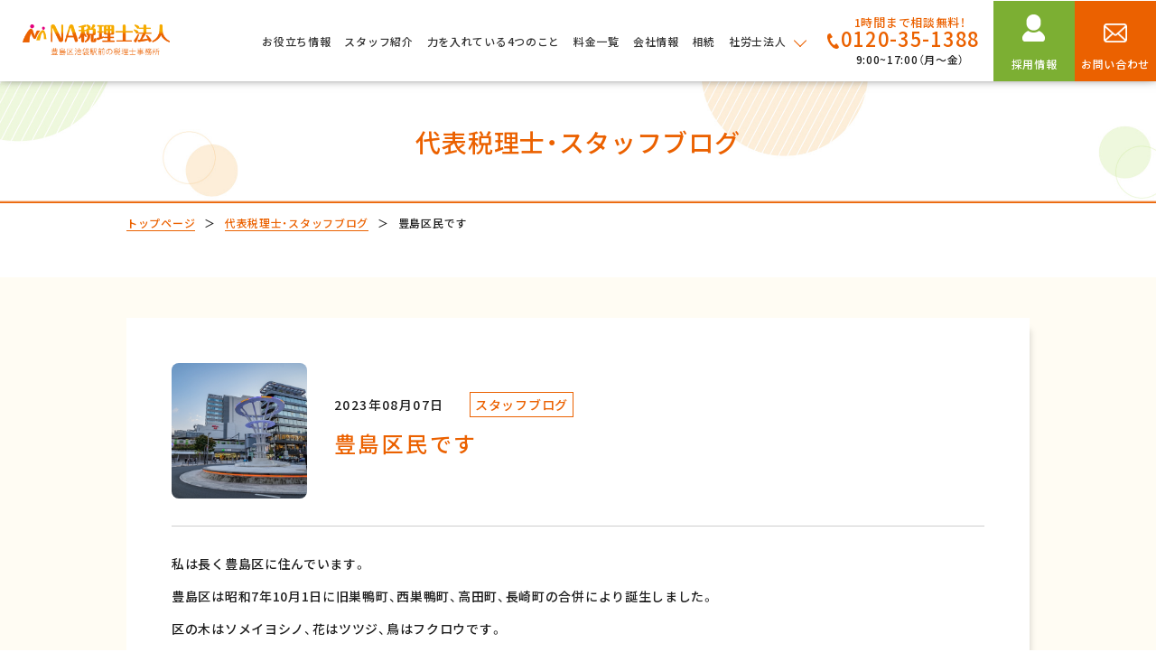

--- FILE ---
content_type: text/html; charset=UTF-8
request_url: https://na-tax.jp/staff-blog/1988/
body_size: 31638
content:
<!DOCTYPE html>
<html lang="ja">

<head>
  <!-- 社労士のheader ▼ -->
    <!-- Global site tag (gtag.js) - Google Analytics -->
<script async src="https://www.googletagmanager.com/gtag/js?id=G-620FPSM86X"></script>
<script>
  window.dataLayer = window.dataLayer || [];
  function gtag(){dataLayer.push(arguments);}
  gtag('js', new Date());

  gtag('config', 'G-620FPSM86X');
</script>  <!-- 社労士のheader ▼ -->
  <meta charset="UTF-8" />
  <meta name="viewport" content="width=device-width, initial-scale=1">
  <!-- 横幅375px　以下は縮小して表示 -->
  <script src="https://cdn.jsdelivr.net/npm/viewport-extra@1.0.3/dist/viewport-extra.min.js"></script>
  <script>
    new ViewportExtra(375)
  </script>
  <link rel="shortcut icon" href="https://na-tax.jp/cms/wp-content/themes/na-tax/images/favicon.ico">
  <link rel="apple-touch-icon" href="https://na-tax.jp/cms/wp-content/themes/na-tax/images/apple-touch-icon.png">
  <link rel="icon" type="image/png" href="https://na-tax.jp/cms/wp-content/themes/na-tax/images/android-chrome-192x192.png">
  <title>豊島区民です | NA税理士法人 | 豊島区池袋駅前の税理士事務所｜社会労務士法人併設</title>
  <meta name="author" content="NA税理士法人 | 豊島区池袋駅前の税理士事務所｜社会労務士法人併設" />
  <meta name="format-detection" content="telephone=no">
  <meta http-equiv="X-UA-Compatible" content="IE=edge" />

  <link rel="stylesheet" type="text/css" media="all" href="https://na-tax.jp/cms/wp-content/themes/na-tax/style.css" />
  <link href="https://fonts.googleapis.com/css?family=Noto+Sans+JP:500,700&display=swap&subset=japanese" rel="stylesheet">
  <!-- 全角記号を半角に変換 -->
  <link rel="stylesheet" href="https://cdn.jsdelivr.net/npm/yakuhanjp@3.3.1/dist/css/yakuhanjp.min.css">
  <link rel="stylesheet" href="https://na-tax.jp/cms/wp-content/themes/na-tax/slick/slick-theme.css?20200710" type="text/css">
<link rel="stylesheet" href="https://na-tax.jp/cms/wp-content/themes/na-tax/slick/slick.css?20200710" type="text/css">
  <!-- <link href="https://www.gazou-data.com/contents_share/css/contents.css" rel="stylesheet" type="text/css"> -->
  <meta name='robots' content='max-image-preview:large' />
<script type="text/javascript">
/* <![CDATA[ */
window._wpemojiSettings = {"baseUrl":"https:\/\/s.w.org\/images\/core\/emoji\/15.0.3\/72x72\/","ext":".png","svgUrl":"https:\/\/s.w.org\/images\/core\/emoji\/15.0.3\/svg\/","svgExt":".svg","source":{"concatemoji":"https:\/\/na-tax.jp\/cms\/wp-includes\/js\/wp-emoji-release.min.js?ver=6.6.4"}};
/*! This file is auto-generated */
!function(i,n){var o,s,e;function c(e){try{var t={supportTests:e,timestamp:(new Date).valueOf()};sessionStorage.setItem(o,JSON.stringify(t))}catch(e){}}function p(e,t,n){e.clearRect(0,0,e.canvas.width,e.canvas.height),e.fillText(t,0,0);var t=new Uint32Array(e.getImageData(0,0,e.canvas.width,e.canvas.height).data),r=(e.clearRect(0,0,e.canvas.width,e.canvas.height),e.fillText(n,0,0),new Uint32Array(e.getImageData(0,0,e.canvas.width,e.canvas.height).data));return t.every(function(e,t){return e===r[t]})}function u(e,t,n){switch(t){case"flag":return n(e,"\ud83c\udff3\ufe0f\u200d\u26a7\ufe0f","\ud83c\udff3\ufe0f\u200b\u26a7\ufe0f")?!1:!n(e,"\ud83c\uddfa\ud83c\uddf3","\ud83c\uddfa\u200b\ud83c\uddf3")&&!n(e,"\ud83c\udff4\udb40\udc67\udb40\udc62\udb40\udc65\udb40\udc6e\udb40\udc67\udb40\udc7f","\ud83c\udff4\u200b\udb40\udc67\u200b\udb40\udc62\u200b\udb40\udc65\u200b\udb40\udc6e\u200b\udb40\udc67\u200b\udb40\udc7f");case"emoji":return!n(e,"\ud83d\udc26\u200d\u2b1b","\ud83d\udc26\u200b\u2b1b")}return!1}function f(e,t,n){var r="undefined"!=typeof WorkerGlobalScope&&self instanceof WorkerGlobalScope?new OffscreenCanvas(300,150):i.createElement("canvas"),a=r.getContext("2d",{willReadFrequently:!0}),o=(a.textBaseline="top",a.font="600 32px Arial",{});return e.forEach(function(e){o[e]=t(a,e,n)}),o}function t(e){var t=i.createElement("script");t.src=e,t.defer=!0,i.head.appendChild(t)}"undefined"!=typeof Promise&&(o="wpEmojiSettingsSupports",s=["flag","emoji"],n.supports={everything:!0,everythingExceptFlag:!0},e=new Promise(function(e){i.addEventListener("DOMContentLoaded",e,{once:!0})}),new Promise(function(t){var n=function(){try{var e=JSON.parse(sessionStorage.getItem(o));if("object"==typeof e&&"number"==typeof e.timestamp&&(new Date).valueOf()<e.timestamp+604800&&"object"==typeof e.supportTests)return e.supportTests}catch(e){}return null}();if(!n){if("undefined"!=typeof Worker&&"undefined"!=typeof OffscreenCanvas&&"undefined"!=typeof URL&&URL.createObjectURL&&"undefined"!=typeof Blob)try{var e="postMessage("+f.toString()+"("+[JSON.stringify(s),u.toString(),p.toString()].join(",")+"));",r=new Blob([e],{type:"text/javascript"}),a=new Worker(URL.createObjectURL(r),{name:"wpTestEmojiSupports"});return void(a.onmessage=function(e){c(n=e.data),a.terminate(),t(n)})}catch(e){}c(n=f(s,u,p))}t(n)}).then(function(e){for(var t in e)n.supports[t]=e[t],n.supports.everything=n.supports.everything&&n.supports[t],"flag"!==t&&(n.supports.everythingExceptFlag=n.supports.everythingExceptFlag&&n.supports[t]);n.supports.everythingExceptFlag=n.supports.everythingExceptFlag&&!n.supports.flag,n.DOMReady=!1,n.readyCallback=function(){n.DOMReady=!0}}).then(function(){return e}).then(function(){var e;n.supports.everything||(n.readyCallback(),(e=n.source||{}).concatemoji?t(e.concatemoji):e.wpemoji&&e.twemoji&&(t(e.twemoji),t(e.wpemoji)))}))}((window,document),window._wpemojiSettings);
/* ]]> */
</script>
<link rel='stylesheet' id='sbi_styles-css' href='https://na-tax.jp/cms/wp-content/plugins/instagram-feed/css/sbi-styles.min.css?ver=6.8.0' type='text/css' media='all' />
<style id='wp-emoji-styles-inline-css' type='text/css'>

	img.wp-smiley, img.emoji {
		display: inline !important;
		border: none !important;
		box-shadow: none !important;
		height: 1em !important;
		width: 1em !important;
		margin: 0 0.07em !important;
		vertical-align: -0.1em !important;
		background: none !important;
		padding: 0 !important;
	}
</style>
<link rel='stylesheet' id='wp-block-library-css' href='https://na-tax.jp/cms/wp-includes/css/dist/block-library/style.min.css?ver=6.6.4' type='text/css' media='all' />
<style id='classic-theme-styles-inline-css' type='text/css'>
/*! This file is auto-generated */
.wp-block-button__link{color:#fff;background-color:#32373c;border-radius:9999px;box-shadow:none;text-decoration:none;padding:calc(.667em + 2px) calc(1.333em + 2px);font-size:1.125em}.wp-block-file__button{background:#32373c;color:#fff;text-decoration:none}
</style>
<style id='global-styles-inline-css' type='text/css'>
:root{--wp--preset--aspect-ratio--square: 1;--wp--preset--aspect-ratio--4-3: 4/3;--wp--preset--aspect-ratio--3-4: 3/4;--wp--preset--aspect-ratio--3-2: 3/2;--wp--preset--aspect-ratio--2-3: 2/3;--wp--preset--aspect-ratio--16-9: 16/9;--wp--preset--aspect-ratio--9-16: 9/16;--wp--preset--color--black: #000000;--wp--preset--color--cyan-bluish-gray: #abb8c3;--wp--preset--color--white: #ffffff;--wp--preset--color--pale-pink: #f78da7;--wp--preset--color--vivid-red: #cf2e2e;--wp--preset--color--luminous-vivid-orange: #ff6900;--wp--preset--color--luminous-vivid-amber: #fcb900;--wp--preset--color--light-green-cyan: #7bdcb5;--wp--preset--color--vivid-green-cyan: #00d084;--wp--preset--color--pale-cyan-blue: #8ed1fc;--wp--preset--color--vivid-cyan-blue: #0693e3;--wp--preset--color--vivid-purple: #9b51e0;--wp--preset--gradient--vivid-cyan-blue-to-vivid-purple: linear-gradient(135deg,rgba(6,147,227,1) 0%,rgb(155,81,224) 100%);--wp--preset--gradient--light-green-cyan-to-vivid-green-cyan: linear-gradient(135deg,rgb(122,220,180) 0%,rgb(0,208,130) 100%);--wp--preset--gradient--luminous-vivid-amber-to-luminous-vivid-orange: linear-gradient(135deg,rgba(252,185,0,1) 0%,rgba(255,105,0,1) 100%);--wp--preset--gradient--luminous-vivid-orange-to-vivid-red: linear-gradient(135deg,rgba(255,105,0,1) 0%,rgb(207,46,46) 100%);--wp--preset--gradient--very-light-gray-to-cyan-bluish-gray: linear-gradient(135deg,rgb(238,238,238) 0%,rgb(169,184,195) 100%);--wp--preset--gradient--cool-to-warm-spectrum: linear-gradient(135deg,rgb(74,234,220) 0%,rgb(151,120,209) 20%,rgb(207,42,186) 40%,rgb(238,44,130) 60%,rgb(251,105,98) 80%,rgb(254,248,76) 100%);--wp--preset--gradient--blush-light-purple: linear-gradient(135deg,rgb(255,206,236) 0%,rgb(152,150,240) 100%);--wp--preset--gradient--blush-bordeaux: linear-gradient(135deg,rgb(254,205,165) 0%,rgb(254,45,45) 50%,rgb(107,0,62) 100%);--wp--preset--gradient--luminous-dusk: linear-gradient(135deg,rgb(255,203,112) 0%,rgb(199,81,192) 50%,rgb(65,88,208) 100%);--wp--preset--gradient--pale-ocean: linear-gradient(135deg,rgb(255,245,203) 0%,rgb(182,227,212) 50%,rgb(51,167,181) 100%);--wp--preset--gradient--electric-grass: linear-gradient(135deg,rgb(202,248,128) 0%,rgb(113,206,126) 100%);--wp--preset--gradient--midnight: linear-gradient(135deg,rgb(2,3,129) 0%,rgb(40,116,252) 100%);--wp--preset--font-size--small: 13px;--wp--preset--font-size--medium: 20px;--wp--preset--font-size--large: 36px;--wp--preset--font-size--x-large: 42px;--wp--preset--spacing--20: 0.44rem;--wp--preset--spacing--30: 0.67rem;--wp--preset--spacing--40: 1rem;--wp--preset--spacing--50: 1.5rem;--wp--preset--spacing--60: 2.25rem;--wp--preset--spacing--70: 3.38rem;--wp--preset--spacing--80: 5.06rem;--wp--preset--shadow--natural: 6px 6px 9px rgba(0, 0, 0, 0.2);--wp--preset--shadow--deep: 12px 12px 50px rgba(0, 0, 0, 0.4);--wp--preset--shadow--sharp: 6px 6px 0px rgba(0, 0, 0, 0.2);--wp--preset--shadow--outlined: 6px 6px 0px -3px rgba(255, 255, 255, 1), 6px 6px rgba(0, 0, 0, 1);--wp--preset--shadow--crisp: 6px 6px 0px rgba(0, 0, 0, 1);}:where(.is-layout-flex){gap: 0.5em;}:where(.is-layout-grid){gap: 0.5em;}body .is-layout-flex{display: flex;}.is-layout-flex{flex-wrap: wrap;align-items: center;}.is-layout-flex > :is(*, div){margin: 0;}body .is-layout-grid{display: grid;}.is-layout-grid > :is(*, div){margin: 0;}:where(.wp-block-columns.is-layout-flex){gap: 2em;}:where(.wp-block-columns.is-layout-grid){gap: 2em;}:where(.wp-block-post-template.is-layout-flex){gap: 1.25em;}:where(.wp-block-post-template.is-layout-grid){gap: 1.25em;}.has-black-color{color: var(--wp--preset--color--black) !important;}.has-cyan-bluish-gray-color{color: var(--wp--preset--color--cyan-bluish-gray) !important;}.has-white-color{color: var(--wp--preset--color--white) !important;}.has-pale-pink-color{color: var(--wp--preset--color--pale-pink) !important;}.has-vivid-red-color{color: var(--wp--preset--color--vivid-red) !important;}.has-luminous-vivid-orange-color{color: var(--wp--preset--color--luminous-vivid-orange) !important;}.has-luminous-vivid-amber-color{color: var(--wp--preset--color--luminous-vivid-amber) !important;}.has-light-green-cyan-color{color: var(--wp--preset--color--light-green-cyan) !important;}.has-vivid-green-cyan-color{color: var(--wp--preset--color--vivid-green-cyan) !important;}.has-pale-cyan-blue-color{color: var(--wp--preset--color--pale-cyan-blue) !important;}.has-vivid-cyan-blue-color{color: var(--wp--preset--color--vivid-cyan-blue) !important;}.has-vivid-purple-color{color: var(--wp--preset--color--vivid-purple) !important;}.has-black-background-color{background-color: var(--wp--preset--color--black) !important;}.has-cyan-bluish-gray-background-color{background-color: var(--wp--preset--color--cyan-bluish-gray) !important;}.has-white-background-color{background-color: var(--wp--preset--color--white) !important;}.has-pale-pink-background-color{background-color: var(--wp--preset--color--pale-pink) !important;}.has-vivid-red-background-color{background-color: var(--wp--preset--color--vivid-red) !important;}.has-luminous-vivid-orange-background-color{background-color: var(--wp--preset--color--luminous-vivid-orange) !important;}.has-luminous-vivid-amber-background-color{background-color: var(--wp--preset--color--luminous-vivid-amber) !important;}.has-light-green-cyan-background-color{background-color: var(--wp--preset--color--light-green-cyan) !important;}.has-vivid-green-cyan-background-color{background-color: var(--wp--preset--color--vivid-green-cyan) !important;}.has-pale-cyan-blue-background-color{background-color: var(--wp--preset--color--pale-cyan-blue) !important;}.has-vivid-cyan-blue-background-color{background-color: var(--wp--preset--color--vivid-cyan-blue) !important;}.has-vivid-purple-background-color{background-color: var(--wp--preset--color--vivid-purple) !important;}.has-black-border-color{border-color: var(--wp--preset--color--black) !important;}.has-cyan-bluish-gray-border-color{border-color: var(--wp--preset--color--cyan-bluish-gray) !important;}.has-white-border-color{border-color: var(--wp--preset--color--white) !important;}.has-pale-pink-border-color{border-color: var(--wp--preset--color--pale-pink) !important;}.has-vivid-red-border-color{border-color: var(--wp--preset--color--vivid-red) !important;}.has-luminous-vivid-orange-border-color{border-color: var(--wp--preset--color--luminous-vivid-orange) !important;}.has-luminous-vivid-amber-border-color{border-color: var(--wp--preset--color--luminous-vivid-amber) !important;}.has-light-green-cyan-border-color{border-color: var(--wp--preset--color--light-green-cyan) !important;}.has-vivid-green-cyan-border-color{border-color: var(--wp--preset--color--vivid-green-cyan) !important;}.has-pale-cyan-blue-border-color{border-color: var(--wp--preset--color--pale-cyan-blue) !important;}.has-vivid-cyan-blue-border-color{border-color: var(--wp--preset--color--vivid-cyan-blue) !important;}.has-vivid-purple-border-color{border-color: var(--wp--preset--color--vivid-purple) !important;}.has-vivid-cyan-blue-to-vivid-purple-gradient-background{background: var(--wp--preset--gradient--vivid-cyan-blue-to-vivid-purple) !important;}.has-light-green-cyan-to-vivid-green-cyan-gradient-background{background: var(--wp--preset--gradient--light-green-cyan-to-vivid-green-cyan) !important;}.has-luminous-vivid-amber-to-luminous-vivid-orange-gradient-background{background: var(--wp--preset--gradient--luminous-vivid-amber-to-luminous-vivid-orange) !important;}.has-luminous-vivid-orange-to-vivid-red-gradient-background{background: var(--wp--preset--gradient--luminous-vivid-orange-to-vivid-red) !important;}.has-very-light-gray-to-cyan-bluish-gray-gradient-background{background: var(--wp--preset--gradient--very-light-gray-to-cyan-bluish-gray) !important;}.has-cool-to-warm-spectrum-gradient-background{background: var(--wp--preset--gradient--cool-to-warm-spectrum) !important;}.has-blush-light-purple-gradient-background{background: var(--wp--preset--gradient--blush-light-purple) !important;}.has-blush-bordeaux-gradient-background{background: var(--wp--preset--gradient--blush-bordeaux) !important;}.has-luminous-dusk-gradient-background{background: var(--wp--preset--gradient--luminous-dusk) !important;}.has-pale-ocean-gradient-background{background: var(--wp--preset--gradient--pale-ocean) !important;}.has-electric-grass-gradient-background{background: var(--wp--preset--gradient--electric-grass) !important;}.has-midnight-gradient-background{background: var(--wp--preset--gradient--midnight) !important;}.has-small-font-size{font-size: var(--wp--preset--font-size--small) !important;}.has-medium-font-size{font-size: var(--wp--preset--font-size--medium) !important;}.has-large-font-size{font-size: var(--wp--preset--font-size--large) !important;}.has-x-large-font-size{font-size: var(--wp--preset--font-size--x-large) !important;}
:where(.wp-block-post-template.is-layout-flex){gap: 1.25em;}:where(.wp-block-post-template.is-layout-grid){gap: 1.25em;}
:where(.wp-block-columns.is-layout-flex){gap: 2em;}:where(.wp-block-columns.is-layout-grid){gap: 2em;}
:root :where(.wp-block-pullquote){font-size: 1.5em;line-height: 1.6;}
</style>
<link rel="https://api.w.org/" href="https://na-tax.jp/wp-json/" /><link rel="alternate" title="JSON" type="application/json" href="https://na-tax.jp/wp-json/wp/v2/staff-blog/1988" /><link rel="EditURI" type="application/rsd+xml" title="RSD" href="https://na-tax.jp/cms/xmlrpc.php?rsd" />
<meta name="generator" content="WordPress 6.6.4" />
<link rel="canonical" href="https://na-tax.jp/staff-blog/1988/" />
<link rel='shortlink' href='https://na-tax.jp/?p=1988' />
<link rel="alternate" title="oEmbed (JSON)" type="application/json+oembed" href="https://na-tax.jp/wp-json/oembed/1.0/embed?url=https%3A%2F%2Fna-tax.jp%2Fstaff-blog%2F1988%2F" />
<link rel="alternate" title="oEmbed (XML)" type="text/xml+oembed" href="https://na-tax.jp/wp-json/oembed/1.0/embed?url=https%3A%2F%2Fna-tax.jp%2Fstaff-blog%2F1988%2F&#038;format=xml" />
<!-- meta 書き出し -->
<meta name="description" content="東京都で税理士をお探しの方は、東京都豊島区にあるNA税理士法人にお任せ下さい。法人税等の申告、確定申告、相続・贈与、給与・助成金・社会保険、会社設立など様々な分野でサポート・バックアップします。" />
<meta property="og:title" content="豊島区民です｜NA税理士法人 | 豊島区池袋駅前の税理士事務所｜社会労務士法人併設" />
<meta property="og:description" content="東京都で税理士をお探しの方は、東京都豊島区にあるNA税理士法人にお任せ下さい。法人税等の申告、確定申告、相続・贈与、給与・助成金・社会保険、会社設立など様々な分野でサポート・バックアップします。" />
<meta property="og:type" content="article" />
<meta property="og:url" content="https://na-tax.jp/staff-blog/1988/" />
<meta property="og:image" content="https://na-tax.jp/cms/wp-content/uploads/2023/08/23080702.jpg" />
<meta property="og:site_name" content="NA税理士法人 | 豊島区池袋駅前の税理士事務所｜社会労務士法人併設" />
<meta property="og:locale" content="ja_JP" />

</head>

<body>
  


  <!-- 税理士のheader ▼ -->


    <header>
    <div class="header-inner">
      <a href="https://na-tax.jp" class="logo"><img src="https://na-tax.jp/cms/wp-content/themes/na-tax/images/common/logo.png" class="retina" alt="NA税理士法人"></a>

      <div class="smp-nav__btn pc1200__show">
        <div class="icon-animation">
          <button aria-label="メインメニュー" aria-expanded="false"></button>
          <span class="top"></span>
          <span class="middle"></span>
          <span class="bottom"></span>
        </div>
      </div><!-- end id smp-nav__btn -->

      <nav id="gNav">
        <ul>
        <li class="tel pc1200__show"><p><span class="color">1時間まで相談無料！</span><br><span  class="color2 tel-link">0120-35-1388</span><br>9:00~17:00（月～金）</p></li>
      <div class="flex">
          <li class="recruit pc1200__show"><a href="https://na-tax.jp/recruit"><span class="none">採用情報</span></a></li>
          <li class="contact pc1200__show"><a href="https://na-tax.jp/contact"><span class="none">お問い合わせ</span></a></li>
      </div>
          <li class="pc1200__show"><a href="https://na-tax.jp"><span>トップページ</span></a></li>
          <li class="pc1400__hide"><a href="https://na-tax.jp/#section20"><span>サービス</span></a></li>
          <li class="pc1200__show gnav_close"><a href="https://na-tax.jp/#section20"><span>サービス</span></a></li>
          <li><a href="https://na-tax.jp/useful_houjin"><span>お役立ち情報</span></a></li>
          <li><a href="https://na-tax.jp/staff"><span>スタッフ紹介</span></a></li>
          <li><a href="https://na-tax.jp/features"><span>力を入れている4つのこと</span></a></li>
          <li><a href="https://na-tax.jp/price-list"><span>料金一覧</span></a></li>
          <li><a href="https://na-tax.jp/about"><span>会社情報</span></a></li>
          <li><a href="https://na-tax.jp/souzoku"><span>相続</span></a></li>
          <li class="corporation pc1200__hide"><a href="https://na-tax.jp/sr"><span>社労士法人</span></a>
            <div class="hover-menu">
                  <div>
                    <div class="hover-inner">
                    <div><a href="https://na-tax.jp/sr"><span>トップページ</span></a></div>
                      <div><a href="https://na-tax.jp/sr/company"><span class="top-padding">会社情報・強み</span></a></div>
                      <div><a href="https://na-tax.jp/sr/business"><span class="boder">サービス一覧</span></a></div>
                    </div>
                  </div>
              </div><!-- hover-menu end -->
          </li>
          <li class="corporation pc1200__show"><div class="acd-ttl">社労士法人</div>
              <div class="acd-inner">
                <ul>
                  <li class=""><a href="https://na-tax.jp/sr"><span>トップページ</span></a></li>
                  <li><a href="https://na-tax.jp/sr/company"><span>会社情報・強み</span></a></li>
                  <li><a href="https://na-tax.jp/sr/business"><span class="boder">サービス一覧</span></a></li>
                </ul>
              </div>
          </li>

          <li class="tel pc1200__hide"><p><span class="color">1時間まで相談無料！</span><br><span  class="color2 tel-link">0120-35-1388</span><br>9:00~17:00（月～金）</p></li>
          
          
          <li class="recruit pc1200__hide"><a href="https://na-tax.jp/recruit"><span>採用情報</span></a></li>
          <li class="contact pc1200__hide"><a href="https://na-tax.jp/contact"><span>お問い合わせ</span></a></li>
        </ul>
      </nav><!-- end id gNav -->
      
    </div>
  </header>

  
<main id="staff-blog_detail" class="second">

  <section id="page_header">
    <div class="wrapper">
      <h2>代表税理士・<br class="smp__show">スタッフブログ</h2>
    </div>
  </section>

  <section id="pankuzu">
    <div class="wrapper">
      <ul>
        <li><a href="https://na-tax.jp" >トップページ</a></li><li>＞</li><li><a href="https://na-tax.jp/staff-blog/">代表税理士・スタッフブログ</a></li><li>＞</li><li>豊島区民です</li>      </ul>
    </div>
  </section>


  <section class="blog_detail__inner">
    <div class="wrapper">
      <div class="blog_detail__main">
                    <article>
              <div class="blog-inner__top">
                                <div class="thumb" style="background-image: url(https://na-tax.jp/cms/wp-content/uploads/2023/08/23080702.jpg"></div>
                                <div class="right-box">
                  <div class="sub_txt">
                    <p class="txt">2023年08月07日</p>

                                                                      <p class="cate staff">スタッフブログ</p>
                                            
                  </div>
                  <p class="ttl">
                    豊島区民です                  </p>
                </div>
              </div>

              <div class="content_wrap editor ">
                
<p>私は長く豊島区に住んでいます。</p>



<p>豊島区は昭和7年10月1日に旧巣鴨町、西巣鴨町、高田町、長崎町の合併により誕生しました。</p>



<p>区の木はソメイヨシノ、花はツツジ、鳥はフクロウです。</p>



<p>人口は約29万人、世帯は約18万世帯が面積13.01平方キロメートルで暮らしています。</p>



<p>　</p>



<p>日本で一番人口密度の高い街となっています。</p>



<p>2014年に23区で唯一消滅可能性都市に選ばれて9年が経ちました。</p>



<p>当時は町内会で文京区民になるのかしらと本気で話した覚えがあります。</p>



<p>現在、前区長や関係者の皆様のご尽力により当時より人口は1万5千人増加し国際アートカルチャー都市として発展を続けています。</p>



<p>近所に防災公園ができるなど住みやすい街になりました。</p>



<p>　</p>



<p>豊島区といえば交通、経済、行政の中心は池袋です。</p>



<p>池袋とお年寄りの町で有名な巣鴨に挟まれて、あまり注目されない大塚で幼少期を過ごしました。</p>



<p>大塚といえば夏に阿波踊りが開催されます。</p>



<p>踊り手として参加していた時期もありました。</p>



<p>今年は8月26日に4年ぶりに通常開催されます。</p>



<p>大塚の夏の風物詩を楽しみに、暑い日々を乗り切りたいと思います。</p>
              </div>

              <div class="sin_btns">
                                  <a href="https://na-tax.jp/staff-blog/1983/" class="sin_pre"><span>次の記事</span>
                  </a>
                                <div class="sin_back">
                  <a href="https://na-tax.jp/staff-blog" class="button01"><span>一覧に戻る</span></a>
                </div>
                                  <a href="https://na-tax.jp/staff-blog/1984/" class="sin_nex"><span>前の記事</span></a>
                              </div>

            </article>
              </div>
    </div>
  </section>
</main>
<!-- 税理士用footer -->

<!-- リクルートページ以外「お問い合わせ」 -->

  <section id="foot_contact">
    <div class="wrapper">
      <h2 class=title>お問い合わせ</h2>
      <p class="text">サービスのご利用についてのご相談や<br>お問い合わせなど、お気軽にご相談ください。</p>
      <div class="flex-box">
        <div class="item">
          <p class="text">電話でのお問い合わせ</p>
          <div class="tel"><p><span class="tel-link">0120-35-1388</span></p></div>
          <p class="text">受付時間  09:00~17:00（月~金)</p>
        </div>
        <div class="item">
          <p class="text sub-text">Webからのお問い合わせ</p>
          <a href="https://na-tax.jp/contact" class="button01">お問い合わせフォーム<span></span></a>
        </div>
      </div>
      <p class="text1">電話やメール、当サイトのフォームを利用した当社への売り込みの一切をお断りしております。</p>
    </div>
  </section>


<footer>
  <!-- <a href="#" id="page_up"><img src="https://na-tax.jp/cms/wp-content/themes/na-tax/images/common/page_up.png" class="retina" alt="ページ上部へ移動"></a> -->
  <div id="footer-main">
    <div class="wrapper">
      <div class="logo"><a href="https://na-tax.jp"><img src="https://na-tax.jp/cms/wp-content/themes/na-tax/images/common/logo.png" class="retina" alt="NA税理士法人"></a></div>
      <div id="footer-head">
        <div class="address">
          <dl>
            <dt>住所</dt>
            <dd>〒171-0021<br>東京都豊島区西池袋1丁目21番7号<br>住友不動産池袋西口ビル8階</dd>
          </dl>
          <dl>
            <dt>交通手段</dt>
            <dd>ＪＲ 地下鉄 東武東上線 <br class="smp__show">池袋駅より徒歩1分<br>西武池袋線 池袋駅より徒歩5分</dd>
          </dl>
          <dl>
            <dt>営業時間</dt>
            <dd>9:00~17:00（月~金）</dd>
          </dl>
          <dl>
            <dt>電話番号</dt>
            <dd><p><span class="tel-link">0120-35-1388</span></p></dd>
          </dl>
        </div>
        <nav class="footer-nav nav-main">
          <dl>
            <dd><a href="https://na-tax.jp"><span>トップページ</span></a></dd>
            <dd><a href="https://na-tax.jp/useful_houjin"><span>お役立ち情報</span></a></dd>
            <dd><a href="https://na-tax.jp/staff"><span>スタッフ紹介</span></a></dd>
            <dd><a href="https://na-tax.jp/about"><span>会社情報</span></a></dd>
            <dd><a href="https://na-tax.jp/about/#section40"><span class="indent">－アクセス</span></a></dd>
            <dd><a href="https://na-tax.jp/souzoku"><span>相続</span></a></dd>
            <dd><a href="https://na-tax.jp/privacy"><span>プライバシーポリシー</span></a></dd>
          </dl>
          <dl>
          <dd><a href="https://na-tax.jp/#section20"><span>サービス</span></a></dd>
            <dd><a href="https://na-tax.jp/features"><span>力を入れている４つのこと</span></a></dd>
            <dd><a href="https://na-tax.jp/news"><span>新着情報</span></a></dd>
            <dd><a href="https://na-tax.jp/price-list"><span>料金表</span></a></dd>
            <dd><a href="https://na-tax.jp/sr"><span>社労士法人</span></a></dd>
          </dl>
        </nav>
      </div>
      <div class="flex-box">
      <a href="https://na-tax.jp/contact" class="item"><img src="https://na-tax.jp/cms/wp-content/themes/na-tax/images/common/foot_btn1.jpg" class="retina" alt="お問い合わせ"></a>
      <a href="https://na-tax.jp/sr" class="item"><img src="https://na-tax.jp/cms/wp-content/themes/na-tax/images/common/foot_btn2.jpg" class="retina" alt="NA社労士法人"></a>
      <a href="https://na-tax.jp/souzoku" class="item"><img src="https://na-tax.jp/cms/wp-content/themes/na-tax/images/common/foot_btn3_02.jpg" class="retina" alt="相続"></a>
      <a href="https://na-tax.jp/recruit" class="item"><img src="https://na-tax.jp/cms/wp-content/themes/na-tax/images/common/foot_btn4.jpg" class="retina" alt="採用情報"></a>
      </div>

      <div class="affiliateLink">
        <div class="link">
          <a href="https://click.j-a-net.jp/2438494/1047917/" class="ipad__hide" target="_blank" rel="nofollow"><img src="https://image.j-a-net.jp/2438494/1047917/" width="468" height="60" border="0"></a>
          <a href="https://click.j-a-net.jp/2438494/1047919/" class="ipad__show" target="_blank" rel="nofollow"><img src="https://image.j-a-net.jp/2438494/1047919/" width="320" height="50" border="0"></a>
        </div>
        <div class="aozora">
          <img src="https://na-tax.jp/cms/wp-content/themes/na-tax/images/common/aozora.png" class="retina">
        </div>
      </div>
    </div>
    <div id="footer-foot">
        <p class="Copyright">Copyright © NA Tax Corporation<br class="smp__show"> Co.,Ltd. All Rights Reserved.</p>
      </div>
  </div><!-- end id footer-main -->
</footer>



<script src="https://na-tax.jp/cms/wp-content/themes/na-tax/js/jquery.js" type="text/javascript"></script>
<script src="https://na-tax.jp/cms/wp-content/themes/na-tax/js/retina.js" type="text/javascript"></script>
<script src="https://na-tax.jp/cms/wp-content/themes/na-tax/js/tel_smp.js" type="text/javascript"></script>
<script src="https://na-tax.jp/cms/wp-content/themes/na-tax/js/ofi.min.js" type="text/javascript"></script>
<script src="https://na-tax.jp/cms/wp-content/themes/na-tax/js/sp_menuopen.js" type="text/javascript"></script>
<script src="https://na-tax.jp/cms/wp-content/themes/na-tax/js/scroll.js" type="text/javascript"></script>
<script src="https://na-tax.jp/cms/wp-content/themes/na-tax/js/textOverflowEllipsis.js" type="text/javascript"></script>
<script src="https://ajaxzip3.github.io/ajaxzip3.js"></script>
<script type="text/javascript">
  objectFitImages();
</script>

<!-- ▼ JS 追記 ▼ -->
<script src="https://na-tax.jp/cms/wp-content/themes/na-tax/slick/slick.min.js" type="text/javascript"></script>

<script type="text/javascript">
	$('.acd-ttl').on('click', function(){  // openのクラスをつけたいclassを.acd-ttlに追加
		$(this).toggleClass('open');　//clickする度this(.acd-ttl)にopenを付けたり消したり
	});
</script>
<!-- ▲ JS 追記 ▲ -->

<!-- Instagram Feed JS -->
<script type="text/javascript">
var sbiajaxurl = "https://na-tax.jp/cms/wp-admin/admin-ajax.php";
</script>

</body>

</html>

--- FILE ---
content_type: text/css
request_url: https://na-tax.jp/cms/wp-content/themes/na-tax/style.css
body_size: 811
content:
@charset "UTF-8";

/*
Theme Name: na-tax
Theme URI: http://www.system-ties.co.jp/
Description: This is our original theme.
Author: 株式会社システムタイズ
Author URI:　http://www.system-ties.co.jp/
Version:1.0
*/

@import url(css/ress.css);
@import url(css/wp_editor.css);
@import url(css/common.css);
@import url(css/404.css);
@import url(css/top.css?=20251009);
@import url(css/news.css);
@import url(css/privacy.css);
@import url(css/contact.css?=20250804);
@import url(css/useful.css);
@import url(css/price-list.css);
@import url(css/recruit.css?=20250418);
@import url(css/staff.css);
@import url(css/about.css?=20251009);
@import url(css/features.css);
@import url(css/service.css);
@import url(css/company.css);
@import url(css/business.css);
@import url(css/entry.css?=20250804);
@import url(css/souzoku.css);
@import url(css/sr.css);
@import url(css/staff-blog.css);


--- FILE ---
content_type: text/css
request_url: https://na-tax.jp/cms/wp-content/themes/na-tax/css/common.css
body_size: 34031
content:
@charset "UTF-8";
* {
  letter-spacing: 0.05rem;
}

img {
  max-width: 100%;
  height: auto;
}

ul li {
  list-style: none;
}

h2 {
  font-weight: normal;
}

a {
  text-decoration: none;
  color: #333;
  transition: all 0.2s;
}
a:focus {
  text-decoration: none;
  color: #333;
  transition: all 0.2s;
}
a img {
  /* IE10以下で出る枠線対策 */
  border-style: none;
}
a:hover {
  opacity: 0.7;
  filter: alpha(opacity=70);
  -moz-opacity: 0.7;
}

html {
  overflow-x: hidden;
  font-size: 14px;
  /*レスポンシブタイプセッティングの指定*/
  line-height: 1.6;
  color: #1e1e1e;
  font-weight: normal;
}

body {
  margin: 0;
  padding: 0;
  font-family: YakuHanJP, "Noto Sans JP", sans-serif;
  font-weight: normal;
}

/*contact*/
#foot_contact {
  background: -moz-linear-gradient(right, #f6ab00, #eb6100);
  background: -webkit-linear-gradient(right, #f6ab00, #eb6100);
  background: linear-gradient(to left, #f6ab00, #eb6100);
  padding: 90px 0;
}
@media screen and (max-width: 480px) {
  #foot_contact {
    padding: 30px 0;
  }
}
#foot_contact.sr_footer {
  border-top: 1px solid #0091f4;
  background-image: url(../images/common/sub_bg@2x.jpg);
  background-size: cover;
  background-position: center;
}
#foot_contact .wrapper {
  background-color: #fff;
  padding: 50px 0;
}
@media screen and (max-width: 768px) {
  #foot_contact .wrapper {
    padding: 50px 20px;
  }
}
#foot_contact .wrapper.sr_wrapper {
  box-shadow: 4px 4px 5px 2px rgba(179, 179, 179, 0.2);
}
#foot_contact .flex-box {
  display: flex;
  justify-content: space-between;
  margin: 50px 0;
  width: 100%;
  margin: 35px auto;
  max-width: 675px;
}
@media screen and (max-width: 768px) {
  #foot_contact .flex-box {
    flex-direction: column;
    margin: 20px auto 35px;
  }
}
@media screen and (max-width: 480px) {
  #foot_contact .flex-box {
    margin: 0 auto;
  }
}
#foot_contact .item {
  width: calc(100% - 330px);
}
@media screen and (max-width: 768px) {
  #foot_contact .item {
    padding: 20px 0 20px 0;
    width: 80%;
    margin: 0 auto;
  }
}
@media screen and (max-width: 480px) {
  #foot_contact .item {
    width: 95%;
  }
}
#foot_contact .item + .item {
  width: 330px;
  border-left: 1px solid #aaa;
}
@media screen and (max-width: 768px) {
  #foot_contact .item + .item {
    padding: 20px 0 20px 0;
    border-top: 1px solid #aaa;
    border-left: 0;
    width: 80%;
  }
}
@media screen and (max-width: 480px) {
  #foot_contact .item + .item {
    width: 95%;
  }
}
#foot_contact .tel {
  font-size: 32px;
  text-align: center;
  margin-top: 15px;
}
@media screen and (max-width: 480px) {
  #foot_contact .tel {
    line-height: 1;
    margin: 5px 0;
  }
}
#foot_contact .tel span {
  position: relative;
}
#foot_contact .tel span::before {
  content: "";
  background-image: url(../images/common/sec9_icon@2x.png);
  background-size: contain;
  background-repeat: no-repeat;
  width: 20px;
  height: 26px;
  position: absolute;
  left: -25px;
  top: 12px;
}
#foot_contact .title {
  font-size: 28px;
  margin-bottom: 35px;
  text-align: center;
}
@media screen and (max-width: 480px) {
  #foot_contact .title {
    margin-bottom: 17px;
  }
}
#foot_contact .title.rec_title {
  font-weight: bold;
}
#foot_contact .text {
  font-size: 16px;
  text-align: center;
  line-height: 2;
}
@media screen and (max-width: 480px) {
  #foot_contact .text {
    font-size: 14px;
    letter-spacing: 0.01em;
  }
}
#foot_contact .text1 {
  text-align: center;
}
@media screen and (max-width: 480px) {
  #foot_contact .text1 {
    letter-spacing: -0.02em;
  }
}
#foot_contact .sub-text {
  margin-bottom: 22px;
}
@media screen and (max-width: 480px) {
  #foot_contact .sub-text {
    margin-bottom: 10px;
  }
}
@media screen and (max-width: 480px) {
  #foot_contact .button01 {
    width: 235px;
  }
}

/*  header  */
header {
  background-color: #fff;
  box-shadow: 0px -5px 12px #000;
  position: fixed;
  width: 100%;
  z-index: 999;
}
header .header-inner {
  align-items: center;
  display: flex;
  justify-content: space-between;
  padding-left: 25px;
  height: 100px;
  font-size: 16px;
}
@media screen and (max-width: 1665px) {
  header .header-inner {
    height: 90px;
    font-size: 14px;
  }
}
@media screen and (max-width: 1200px) {
  header .header-inner {
    height: 60px;
  }
}
header .header-inner .logo {
  display: block;
  font-size: 0;
  padding: 20px 0;
}
@media screen and (max-width: 1555px) {
  header .header-inner .logo {
    width: 13%;
  }
}
@media screen and (max-width: 1024px) {
  header .header-inner .logo {
    width: 18%;
  }
}
@media screen and (max-width: 768px) {
  header .header-inner .logo {
    width: 23%;
  }
}
@media screen and (max-width: 480px) {
  header .header-inner .logo {
    width: 50%;
  }
}
@media screen and (max-width: 1555px) {
  header .header-inner .logo.sr_logo {
    width: 23%;
  }
}
@media screen and (max-width: 768px) {
  header .header-inner .logo.sr_logo {
    width: 35%;
  }
}
@media screen and (max-width: 480px) {
  header .header-inner .logo.sr_logo {
    width: 60%;
  }
}
@media screen and (max-width: 1200px) {
  header .header-inner #gNav {
    background: #fffcf3;
    display: none;
    left: 0;
    height: calc(100vh - 60px);
    overflow-y: auto;
    position: fixed;
    right: 0;
    top: 60px;
    width: 100%;
  }
}
@media screen and (max-width: 1190px) {
  header .header-inner #gNav {
    font-size: 12px;
  }
}
header .header-inner #gNav .flex {
  display: flex;
  margin-bottom: 15px;
}
@media screen and (max-width: 768px) {
  header .header-inner #gNav .flex {
    width: 100%;
  }
}
header .header-inner #gNav .tel-link {
  display: inline-block;
}
header .header-inner #gNav .tel-link a {
  color: #eb6100;
}
header .header-inner #gNav .color2_sub a {
  color: #0091f4;
}
header .header-inner #gNav ul {
  display: flex;
  align-items: center;
}
@media screen and (max-width: 1200px) {
  header .header-inner #gNav ul {
    flex-direction: column;
    padding: 30px;
  }
}
@media screen and (max-width: 1200px) {
  header .header-inner #gNav ul li {
    font-size: 20px;
    width: 510px;
    border-bottom: 1px solid #cdcdcd;
  }
}
@media screen and (max-width: 768px) {
  header .header-inner #gNav ul li {
    width: 100%;
  }
}
@media screen and (max-width: 480px) {
  header .header-inner #gNav ul li {
    font-size: 18px;
  }
}
header .header-inner #gNav ul li + li {
  margin-left: 25px;
}
@media screen and (max-width: 1780px) {
  header .header-inner #gNav ul li + li {
    margin-left: 15px;
  }
}
@media screen and (max-width: 1300px) and (min-width: 1201px) {
  header .header-inner #gNav ul li + li {
    font-size: 12px;
  }
}
@media screen and (max-width: 1200px) {
  header .header-inner #gNav ul li + li {
    margin-left: 0;
  }
}
header .header-inner #gNav ul li a {
  display: block;
}
@media screen and (max-width: 1200px) {
  header .header-inner #gNav ul li a {
    padding: 10px 15px;
  }
}
@media screen and (max-width: 1200px) {
  header .header-inner #gNav ul li a span {
    padding-left: 30px;
    width: 100%;
    position: relative;
  }
  header .header-inner #gNav ul li a span::before {
    border-top: 1px solid #eb6100;
    border-right: 1px solid #eb6100;
    content: "";
    height: 10px;
    position: absolute;
    left: 0;
    top: 50%;
    transform: translate(0, -50%) rotate(45deg);
    width: 10px;
  }
  header .header-inner #gNav ul li a span.none::before {
    border-top: none;
    border-right: none;
  }
}
header .header-inner #gNav ul li a .sub_span::before {
  border-top: 1px solid #0091f4;
  border-right: 1px solid #0091f4;
}
header .header-inner #gNav ul li .hover-menu {
  position: absolute;
  display: none;
}
header .header-inner #gNav ul li .hover-menu .top-padding {
  padding-top: 8px;
}
header .header-inner #gNav ul li .hover-menu .hover-inner {
  border-radius: 5px;
  background: #fff;
  box-shadow: 2px 2px 4px #d1d1d1;
  min-width: 140px;
  margin-left: -25px;
  margin-top: 55px;
  padding: 15px;
}
header .header-inner #gNav ul li .hover-menu .hover-inner a {
  text-align: left;
  display: block;
  position: relative;
  color: #eb6100;
}
header .header-inner #gNav ul li .hover-menu .hover-inner a span {
  border-bottom: 1px solid #d6d6d6;
  font-size: 14px;
  display: block;
  width: 145px;
  text-align: center;
  padding-bottom: 8px;
}
@media screen and (max-width: 1300px) and (min-width: 1201px) {
  header .header-inner #gNav ul li .hover-menu .hover-inner a span {
    font-size: 12px;
  }
}
header .header-inner #gNav ul li .hover-menu .hover-inner a span.boder {
  padding-top: 8px;
  border-bottom: none;
  padding-bottom: 0;
}
header .header-inner #gNav ul li .hover-menu .hover-inner a + a span {
  border-top: none;
}
header .header-inner #gNav ul li:hover .hover-menu {
  display: block;
  visibility: visible;
}
@media screen and (max-width: 1200px) {
  header .header-inner #gNav ul li .acd-ttl {
    border-bottom: 1px solid #cdcdcd;
    cursor: pointer;
    padding: 10px 15px 10px 46px;
    position: relative;
  }
}
@media screen and (max-width: 1200px) {
  header .header-inner #gNav ul li .acd-ttl::before {
    border-top: 1px solid #eb6100;
    border-right: 1px solid #eb6100;
    content: "";
    height: 10px;
    position: absolute;
    left: 17px;
    top: 50%;
    transform: translate(0, -50%) rotate(45deg);
    width: 10px;
  }
}
@media screen and (max-width: 1200px) {
  header .header-inner #gNav ul li .acd-ttl.open::before {
    border-bottom: 1px solid #eb6100;
    border-right: 1px solid #eb6100;
    border-top: none;
    content: "";
    height: 10px;
    position: absolute;
    left: 17px;
    top: 50%;
    transform: translate(0, -50%) rotate(45deg);
    width: 10px;
  }
}
header .header-inner #gNav ul li .acd-ttl.open + .acd-inner {
  max-height: 1000px;
  opacity: 1;
  visibility: visible;
}
@media screen and (max-width: 1200px) {
  header .header-inner #gNav ul li .acd-inner {
    max-height: 0;
    opacity: 0;
    transition: 0.5s;
    visibility: hidden;
  }
}
header .header-inner #gNav ul li .acd-inner ul {
  padding: 0;
}
@media screen and (max-width: 1200px) {
  header .header-inner #gNav ul li .acd-inner ul li {
    background: rgba(235, 97, 0, 0.1);
    width: 100%;
    border-bottom: 1px solid #cdcdcd;
    padding-bottom: 0;
    margin-bottom: 0;
  }
}
header .header-inner #gNav ul li .acd-inner ul li a {
  padding: 10px 15px;
}
header .header-inner #gNav .corporation {
  position: relative;
  border-bottom: none;
}
header .header-inner #gNav .corporation::before {
  border-bottom: 1px solid #eb6100;
  border-right: 1px solid #eb6100;
  content: "";
  height: 10px;
  position: absolute;
  right: -20px;
  top: 50%;
  transform: translate(0, -50%) rotate(45deg);
  width: 10px;
}
@media screen and (max-width: 1200px) {
  header .header-inner #gNav .corporation::before {
    display: none;
  }
}
header .header-inner #gNav .tel {
  text-align: center;
  margin-left: 80px;
}
@media screen and (max-width: 1780px) {
  header .header-inner #gNav .tel {
    margin-left: 60px;
  }
}
@media screen and (max-width: 1200px) {
  header .header-inner #gNav .tel {
    flex-direction: column;
    margin-left: 0;
    background-color: #fff;
    border-radius: 5px;
    padding: 20px 0;
    box-shadow: 2px 2px 4px #d1d1d1;
    width: 510px;
    margin-bottom: 20px;
    font-size: 26px;
  }
}
@media screen and (max-width: 768px) {
  header .header-inner #gNav .tel {
    width: 100%;
  }
}
@media screen and (max-width: 480px) {
  header .header-inner #gNav .tel {
    font-size: 16px;
    padding: 20px 0 20px 20px;
  }
}
header .header-inner #gNav .tel.sub_tel {
  margin-left: 50px;
}
header .header-inner #gNav .color {
  color: #eb6100;
  font-size: 16px;
}
@media screen and (max-width: 1400px) and (min-width: 1201px) {
  header .header-inner #gNav .color {
    font-size: 13px;
  }
}
@media screen and (max-width: 1200px) {
  header .header-inner #gNav .color {
    font-size: 26px;
  }
}
@media screen and (max-width: 480px) {
  header .header-inner #gNav .color {
    font-size: 17px;
  }
}
header .header-inner #gNav .color.color_sub {
  color: #0091f4;
}
header .header-inner #gNav .color2 {
  color: #eb6100;
  font-size: 32px;
  position: relative;
  margin: -10px 0 -30px;
}
@media screen and (max-width: 1555px) {
  header .header-inner #gNav .color2 {
    font-size: 26px;
  }
}
@media screen and (max-width: 1400px) and (min-width: 1201px) {
  header .header-inner #gNav .color2 {
    font-size: 22px;
  }
}
@media screen and (max-width: 1200px) {
  header .header-inner #gNav .color2 {
    font-size: 50px;
  }
}
@media screen and (max-width: 480px) {
  header .header-inner #gNav .color2 {
    font-size: 35px;
  }
}
header .header-inner #gNav .color2::before {
  content: "";
  background-image: url(../images/common/tel@2x.png);
  background-size: contain;
  background-repeat: no-repeat;
  width: 22px;
  height: 28px;
  position: absolute;
  left: -27px;
  top: 12px;
}
@media screen and (max-width: 1400px) and (min-width: 1201px) {
  header .header-inner #gNav .color2::before {
    width: 13px;
    left: -15px;
    height: 17px;
  }
}
@media screen and (max-width: 1200px) {
  header .header-inner #gNav .color2::before {
    width: 29px;
    height: 36px;
    left: -22px;
    top: 37px;
  }
}
@media screen and (max-width: 768px) {
  header .header-inner #gNav .color2::before {
    left: -34px;
    top: 27px;
  }
}
@media screen and (max-width: 480px) {
  header .header-inner #gNav .color2::before {
    width: 21px;
    left: -10px;
    top: 28px;
  }
}
header .header-inner #gNav .color2.color2_sub {
  color: #0091f4;
}
header .header-inner #gNav .color2.color2_sub::before {
  background-image: url(../images/common/tel2@2x.png);
}
@media screen and (max-width: 1200px) {
  header .header-inner #gNav .color2.color2_sub::before {
    width: 29px;
    height: 36px;
    left: -35px;
    top: 50%;
    transform: translate(0, -50%);
    margin-top: 7px;
  }
}
@media screen and (max-width: 768px) {
  header .header-inner #gNav .color2.color2_sub::before {
    left: -34px;
  }
}
@media screen and (max-width: 480px) {
  header .header-inner #gNav .color2.color2_sub::before {
    width: 21px;
    left: -15px;
    margin-top: 9px;
  }
}
header .header-inner #gNav .recruit {
  background-color: #7caf33;
  width: 120px;
  text-align: center;
  position: relative;
}
@media screen and (max-width: 1665px) {
  header .header-inner #gNav .recruit {
    width: 90px;
  }
}
@media screen and (max-width: 1200px) {
  header .header-inner #gNav .recruit {
    width: 245px;
    border-radius: 5px;
  }
}
@media screen and (max-width: 768px) {
  header .header-inner #gNav .recruit {
    width: 100%;
  }
}
header .header-inner #gNav .recruit span {
  color: #fff;
}
@media screen and (max-width: 1665px) {
  header .header-inner #gNav .recruit span {
    font-size: 12px;
  }
}
@media screen and (max-width: 1200px) {
  header .header-inner #gNav .recruit span {
    font-size: 24px;
  }
}
@media screen and (max-width: 768px) {
  header .header-inner #gNav .recruit span {
    font-size: 22px;
  }
}
@media screen and (max-width: 480px) {
  header .header-inner #gNav .recruit span {
    font-size: 14px;
  }
}
header .header-inner #gNav .recruit span::before {
  content: "";
  background-image: url(../images/common/recruit@2x.png);
  background-size: contain;
  background-repeat: no-repeat;
  width: 26px;
  height: 30px;
  position: absolute;
  left: 50%;
  top: 15px;
  transform: translate(-50%, 0);
}
@media screen and (max-width: 1200px) {
  header .header-inner #gNav .recruit span::before {
    left: 0;
    margin-top: -10px;
  }
}
@media screen and (max-width: 480px) {
  header .header-inner #gNav .recruit span::before {
    margin-top: -14px;
    width: 16px;
    margin-left: 12px;
  }
}
header .header-inner #gNav .recruit a {
  padding: 60px 0 14px;
}
@media screen and (max-width: 1665px) {
  header .header-inner #gNav .recruit a {
    padding: 60px 0 10px;
  }
}
@media screen and (max-width: 1200px) {
  header .header-inner #gNav .recruit a {
    padding: 15px 0;
  }
}
@media screen and (max-width: 480px) {
  header .header-inner #gNav .recruit a {
    padding: 10px 5px;
  }
}
header .header-inner #gNav .contact {
  background-color: #eb6100;
  width: 120px;
  text-align: center;
  position: relative;
  margin-left: 0;
}
header .header-inner #gNav .contact.sr_contact {
  background-color: #0091f4;
}
@media screen and (max-width: 1665px) {
  header .header-inner #gNav .contact {
    width: 90px;
  }
}
@media screen and (max-width: 1200px) {
  header .header-inner #gNav .contact {
    width: 245px;
    border-radius: 5px;
    margin-left: 20px;
  }
}
@media screen and (max-width: 768px) {
  header .header-inner #gNav .contact {
    width: 100%;
  }
}
header .header-inner #gNav .contact span {
  color: #fff;
}
@media screen and (max-width: 1665px) {
  header .header-inner #gNav .contact span {
    font-size: 12px;
  }
}
@media screen and (max-width: 1200px) {
  header .header-inner #gNav .contact span {
    font-size: 24px;
    margin-left: 15px;
  }
}
@media screen and (max-width: 768px) {
  header .header-inner #gNav .contact span {
    font-size: 22px;
  }
}
@media screen and (max-width: 480px) {
  header .header-inner #gNav .contact span {
    font-size: 14px;
    margin-left: 0;
  }
}
header .header-inner #gNav .contact span::before {
  content: "";
  background-image: url(../images/common/mail@2x.png);
  background-size: contain;
  background-repeat: no-repeat;
  width: 26px;
  height: 30px;
  position: absolute;
  left: 50%;
  top: 25px;
  transform: translate(-50%, 0);
}
@media screen and (max-width: 1200px) {
  header .header-inner #gNav .contact span::before {
    left: 0;
    margin-top: -17px;
  }
}
@media screen and (max-width: 480px) {
  header .header-inner #gNav .contact span::before {
    width: 20px;
    left: 13px;
    margin-top: -22px;
  }
}
header .header-inner #gNav .contact a {
  padding: 60px 0 14px;
}
@media screen and (max-width: 1665px) {
  header .header-inner #gNav .contact a {
    padding: 60px 0 10px;
  }
}
@media screen and (max-width: 1200px) {
  header .header-inner #gNav .contact a {
    padding: 15px 5px;
  }
}
@media screen and (max-width: 480px) {
  header .header-inner #gNav .contact a {
    padding: 10px 5px;
  }
}
@media screen and (max-width: 1200px) {
  header .header-inner .sp_nav-btn {
    transition: 0.3s;
  }
  header .header-inner .icon-animation {
    width: 60px;
    height: 60px;
    display: block;
    cursor: pointer;
    position: absolute;
    right: 0;
    text-align: center;
    top: 50%;
    transform: translate(0, -50%);
    background-color: #7caf33;
  }
  header .header-inner .icon-animation span {
    width: 30px;
    height: 2px;
    display: block;
    background: #fff;
    position: absolute;
    left: 55%;
    top: 50%;
    margin-left: -17px;
    margin-top: -5px;
    -webkit-transition: all 0.3s;
    transition: all 0.3s;
    -webkit-transform: rotate(0deg);
    -ms-transform: rotate(0deg);
    transform: rotate(0deg);
  }
  header .header-inner .icon-animation .middle {
    -webkit-transform: translateY(-2px);
    -ms-transform: translateY(-2px);
    transform: translateY(-2px);
  }
  header .header-inner .icon-animation .top {
    -webkit-transform: translateY(-12px);
    -ms-transform: translateY(-12px);
    transform: translateY(-12px);
  }
  header .header-inner .icon-animation .bottom {
    -webkit-transform: translateY(9px);
    -ms-transform: translateY(9px);
    transform: translateY(9px);
  }
  header .header-inner .icon-animation:before {
    content: "MENU";
    display: block;
    position: absolute;
    left: 50%;
    letter-spacing: 0;
    bottom: 2px;
    color: #fff;
    font-size: 12px;
    width: 40px;
    transform: translate(-50%, 0);
  }
  header .header-inner .icon-animation button {
    background-color: #fff;
    border: none;
  }
  header .header-inner .is-open .middle {
    background: transparent;
  }
  header .header-inner .is-open .top {
    -webkit-transform: rotate(-45deg) translateY(0px);
    -ms-transform: rotate(-45deg) translateY(0px);
    transform: rotate(-45deg) translateY(0px);
  }
  header .header-inner .is-open .bottom {
    -webkit-transform: rotate(45deg) translateY(0px);
    -ms-transform: rotate(45deg) translateY(0px);
    transform: rotate(45deg) translateY(0px);
  }
  header .header-inner .is-open.icon-animation:before {
    content: "CLOSE";
    left: 50%;
    width: 46px;
  }
}

/*  footer  */
footer {
  background-color: #fffcf3;
  padding: 60px 0 0;
  position: relative;
  color: #fff;
  background-image: url(../images/common/foot_img@2x.png);
  background-size: 370px 275px;
  background-repeat: no-repeat;
  background-position: bottom 70px left;
}
@media screen and (max-width: 1024px) {
  footer {
    background-image: none;
  }
}
@media screen and (max-width: 480px) {
  footer {
    padding: 30px 0 0;
  }
}
footer a {
  color: #1e1e1e;
}
footer .item {
  margin-right: 20px;
}
footer .item:last-of-type {
  margin-right: 0;
}
@media screen and (max-width: 768px) {
  footer .item {
    margin-bottom: 20px;
    width: 47%;
    margin-right: 0;
  }
}
footer .logo {
  text-align: center;
  margin-bottom: 50px;
}
@media screen and (max-width: 480px) {
  footer .logo {
    margin-bottom: 25px;
  }
}
footer .Copyright {
  text-align: center;
  background-color: #eb6100;
  color: #fff;
  padding: 27px 0;
}
@media screen and (max-width: 480px) {
  footer .Copyright {
    font-size: 12px;
    padding: 15px 0;
  }
}
footer .sr_foot {
  background-color: #0091f4;
}
footer .flex-box {
  display: flex;
  justify-content: space-between;
  margin-bottom: 50px;
}
@media screen and (max-width: 768px) {
  footer .flex-box {
    flex-wrap: wrap;
    justify-content: space-between;
    max-width: 470px;
    margin: 0 auto;
    width: 100%;
  }
}
@media screen and (max-width: 1024px) {
  footer .address {
    margin: 0 auto;
    width: 60%;
  }
}
@media screen and (max-width: 768px) {
  footer .address {
    width: 100%;
    margin: 0 auto;
    max-width: 470px;
  }
}
@media screen and (max-width: 480px) {
  footer .address {
    width: 100%;
  }
}
footer .address dl {
  display: flex;
  font-size: 16px;
  border-bottom: 1px solid #aaa;
  padding: 10px 0;
}
footer .address dl:last-of-type {
  border-bottom: none;
}
footer .address dt {
  width: 90px;
  text-align: left;
}
@media screen and (max-width: 480px) {
  footer .address dt {
    font-size: 14px;
  }
}
footer .address dd {
  text-align: left;
  width: 330px;
}
@media screen and (max-width: 480px) {
  footer .address dd {
    font-size: 14px;
  }
}
footer #page_up {
  position: absolute;
  top: 0;
  right: 30px;
}
footer .sr_footer-head {
  max-width: 695px;
  width: 100%;
  margin: 0 auto 30px;
}
@media screen and (max-width: 768px) {
  footer .sr_footer-head {
    max-width: 100%;
  }
}
footer #footer-head {
  display: flex;
  justify-content: space-between;
  color: #1e1e1e;
  margin-bottom: 30px;
}
@media screen and (max-width: 768px) {
  footer #footer-head {
    flex-direction: column;
  }
}
@media screen and (max-width: 480px) {
  footer #footer-head {
    text-align: center;
  }
}
footer #footer-head .footer-address {
  margin-top: 30px;
}
@media screen and (max-width: 480px) {
  footer #footer-head .footer-address {
    margin-top: 10px;
  }
}
footer #footer-head .footer-nav {
  display: flex;
  font-size: 16px;
}
@media screen and (max-width: 1024px) {
  footer #footer-head .footer-nav {
    width: 100%;
    margin-top: 30px;
    margin-left: 40px;
  }
}
@media screen and (max-width: 768px) {
  footer #footer-head .footer-nav {
    display: none;
  }
}
@media screen and (max-width: 1024px) {
  footer #footer-head .footer-nav.nav-main {
    display: none;
  }
}
footer #footer-head .footer-nav .sr_footer:after {
  border-top: 1px solid #0091f4;
  border-right: 1px solid #0091f4;
}
footer #footer-head .footer-nav dl {
  margin-top: -10px;
}
@media screen and (max-width: 480px) {
  footer #footer-head .footer-nav dl {
    margin-top: 20px;
    margin-left: 15px;
  }
}
footer #footer-head .footer-nav dl + dl {
  margin-left: 30px;
}
@media screen and (max-width: 480px) {
  footer #footer-head .footer-nav dl + dl {
    margin-left: 15px;
  }
}
footer #footer-head .footer-nav dl dt,
footer #footer-head .footer-nav dl dd {
  margin-top: 10px;
  margin-bottom: 15px;
}
footer #footer-head .footer-nav dl dd {
  margin-left: 15px;
}
footer #footer-head .footer-nav dl dd span {
  position: relative;
}
footer #footer-head .footer-nav dl dd span:after {
  border-top: 1px solid #eb6100;
  border-right: 1px solid #eb6100;
  content: "";
  display: block;
  height: 9px;
  position: absolute;
  left: -15px;
  top: 55%;
  transform: translate(0, -50%) rotate(45deg);
  transition: all 0.2s;
  width: 9px;
}
footer #footer-head .footer-nav dl dd span.indent::after {
  display: none;
}
footer #footer-head .footer-nav dl dd.sr_footer span::after {
  border-top: 1px solid #0091f4;
  border-right: 1px solid #0091f4;
}
@media screen and (max-width: 1024px) {
  footer #footer-head #footer-foot {
    margin-right: 60px;
  }
}
@media screen and (max-width: 480px) {
  footer #footer-head #footer-foot a {
    margin-left: 15px;
  }
}
@media screen and (max-width: 480px) {
  footer #footer-head #footer-foot p {
    margin-top: 20px;
    text-align: center;
  }
}
footer .affiliateLink {
  text-align: center;
  margin-bottom: 60px;
  font-size: 0;
  display: flex;
  align-items: center;
  justify-content: center;
}
@media screen and (max-width: 768px) {
  footer .affiliateLink {
    margin-bottom: 30px;
  }
}
footer .affiliateLink a {
  display: inline-block;
}
footer .affiliateLink .aozora {
  width: 120px;
  height: 120px;
  margin-left: 30px;
}
footer .green {
  margin-top: 30px;
  background-color: #7cad33;
  border: 1px solid #7cad33;
}
footer .green:hover {
  color: #7cad33;
  background-color: #fff;
}
footer .green:hover span::after {
  border-top: 1px solid #7cad33;
  border-right: 1px solid #1d956c;
}

.foot_rec {
  background-image: linear-gradient(90deg, #63943c, #1d956c) !important;
}

/*  main  */
main {
  padding-top: 80px;
}
@media screen and (max-width: 1200px) {
  main {
    padding-top: 60px;
  }
}

.wrapper {
  margin: 0 auto;
  max-width: 1000px;
  width: 90%;
}

.button01 {
  background-color: #eb6100;
  border: 2px solid #eb6100;
  border-radius: 30px;
  color: #fff;
  display: block;
  font-size: 18px;
  padding: 12px;
  position: relative;
  text-align: center;
  width: 260px;
  margin: 0 auto;
}
@media screen and (max-width: 480px) {
  .button01 {
    font-size: 16px;
    padding: 6px;
  }
}
.button01:visited {
  color: #fff;
}
.button01 span {
  position: relative;
}
.button01 span:after {
  border-top: 1px solid #fff;
  border-right: 1px solid #fff;
  content: "";
  display: block;
  height: 9px;
  position: absolute;
  right: -15px;
  top: 55%;
  transform: translate(0, -50%) rotate(45deg);
  transition: all 0.2s;
  width: 9px;
}
.button01:hover {
  background-color: #fff;
  color: #eb6100;
  opacity: 1;
}
.button01:hover span:after {
  border-top: 1px solid #eb6100;
  border-right: 1px solid #eb6100;
}

.button02 {
  background-color: #fff;
  border: 2px solid #fff;
  border-radius: 30px;
  color: #eb6100;
  display: block;
  font-size: 18px;
  padding: 12px;
  position: relative;
  text-align: center;
  width: 260px;
  margin: 0 auto;
}
.button02:visited {
  color: #eb6100;
}
.button02 span {
  position: relative;
}
.button02 span:after {
  border-top: 1px solid #eb6100;
  border-right: 1px solid #eb6100;
  content: "";
  display: block;
  height: 9px;
  position: absolute;
  right: -10px;
  top: 55%;
  transform: translate(0, -50%) rotate(45deg);
  transition: all 0.2s;
  width: 9px;
}
.button02:hover {
  background-color: #eb6100;
  color: #fff;
  opacity: 1;
}
.button02:hover span:after {
  border-top: 1px solid #fff;
  border-right: 1px solid #fff;
}

.button03 {
  background-color: #7caf33;
  border: 2px solid #7caf33;
  border-radius: 30px;
  color: #fff;
  display: block;
  font-size: 18px;
  padding: 12px;
  position: relative;
  text-align: center;
  width: 260px;
  margin: 0 auto;
}
.button03:visited {
  color: #fff;
}
.button03 span {
  position: relative;
}
.button03 span:after {
  border-top: 1px solid #fff;
  border-right: 1px solid #fff;
  content: "";
  display: block;
  height: 9px;
  position: absolute;
  right: -10px;
  top: 55%;
  transform: translate(0, -50%) rotate(45deg);
  transition: all 0.2s;
  width: 9px;
}
.button03:hover {
  background-color: #fff;
  color: #7caf33;
  opacity: 1;
}
.button03:hover span:after {
  border-top: 1px solid #7caf33;
  border-right: 1px solid #7caf33;
}

.button04 {
  background-color: #ffaa00;
  border: 2px solid #ffaa00;
  border-radius: 30px;
  color: #fff;
  display: block;
  font-size: 18px;
  padding: 12px;
  position: relative;
  text-align: center;
  width: 260px;
  margin: 0 auto;
}
@media screen and (max-width: 480px) {
  .button04 {
    font-size: 16px;
    padding: 6px;
  }
}
.button04:visited {
  color: #fff;
}
.button04 span {
  position: relative;
}
.button04 span:after {
  border-top: 1px solid #fff;
  border-right: 1px solid #fff;
  content: "";
  display: block;
  height: 9px;
  position: absolute;
  right: -10px;
  top: 55%;
  transform: translate(0, -50%) rotate(45deg);
  transition: all 0.2s;
  width: 9px;
}
.button04:hover {
  background-color: #fff;
  color: #ffaa00;
  opacity: 1;
}
.button04:hover span:after {
  border-top: 1px solid #ffaa00;
  border-right: 1px solid #ffaa00;
}

.button05 {
  background-color: #fff;
  border: 2px solid #fff;
  border-radius: 30px;
  color: #0091f4;
  display: block;
  font-size: 18px;
  padding: 12px;
  position: relative;
  text-align: center;
  width: 260px;
  margin: 0 auto;
}
@media screen and (max-width: 480px) {
  .button05 {
    font-size: 16px;
    padding: 6px;
  }
}
.button05:visited {
  color: #0091f4;
}
.button05 span {
  position: relative;
}
.button05 span:after {
  border-top: 1px solid #0091f4;
  border-right: 1px solid #0091f4;
  content: "";
  display: block;
  height: 9px;
  position: absolute;
  right: -10px;
  top: 55%;
  transform: translate(0, -50%) rotate(45deg);
  transition: all 0.2s;
  width: 9px;
}
.button05:hover {
  background-color: #0091f4;
  color: #fff;
  opacity: 1;
}
.button05:hover span:after {
  border-top: 1px solid #fff;
  border-right: 1px solid #fff;
}

.button06 {
  background-color: #0091f4;
  border: 2px solid #0091f4;
  border-radius: 30px;
  color: #fff;
  display: block;
  font-size: 18px;
  padding: 12px;
  position: relative;
  text-align: center;
  width: 260px;
  margin: 0 auto;
}
@media screen and (max-width: 480px) {
  .button06 {
    font-size: 16px;
    padding: 6px;
  }
}
.button06:visited {
  color: #fff;
}
.button06 span {
  position: relative;
}
.button06 span:after {
  border-top: 1px solid #fff;
  border-right: 1px solid #fff;
  content: "";
  display: block;
  height: 9px;
  position: absolute;
  right: -10px;
  top: 55%;
  transform: translate(0, -50%) rotate(45deg);
  transition: all 0.2s;
  width: 9px;
}
.button06:hover {
  background-color: #fff;
  color: #0091f4;
  opacity: 1;
}
.button06:hover span:after {
  border-top: 1px solid #0091f4;
  border-right: 1px solid #0091f4;
}

/*  second  */
.second {
  padding: 90px 0 0;
}
@media screen and (max-width: 1200px) {
  .second {
    padding: 60px 0 0;
  }
}

#pankuzu {
  margin-top: 10px;
  margin-bottom: 45px;
}
#pankuzu ul {
  overflow-x: auto;
  overflow-y: hidden;
  overflow: auto;
  white-space: nowrap;
}
#pankuzu li {
  display: inline-block;
  font-size: 12px;
}
#pankuzu li + li {
  margin-left: 10px;
}
#pankuzu li a {
  color: #eb6100;
  border-bottom: 1px solid #eb6100;
}
#pankuzu.sr_pankuzu a {
  color: #0091f4;
  border-bottom: 1px solid #0091f4;
}

#page_header {
  text-align: center;
  background-image: url(../images/common/ttl_bg@2x.jpg);
  background-repeat: no-repeat;
  background-size: cover;
  background-position: center;
  padding: 45px 0;
  border-bottom: 1px solid #eb6100;
}
@media screen and (max-width: 480px) {
  #page_header {
    padding: 30px 0;
  }
}
#page_header h2 {
  color: #eb6100;
  font-size: 28px;
  margin-bottom: 0 !important;
}
@media screen and (max-width: 768px) {
  #page_header h2 {
    font-size: 26px;
  }
}
@media screen and (max-width: 480px) {
  #page_header h2 {
    font-size: 24px;
  }
}
#page_header h1 {
  color: #eb6100;
  font-size: 36px;
}
@media screen and (max-width: 480px) {
  #page_header h1 {
    font-size: 30px;
    margin-top: 30px;
  }
}
#page_header .en {
  color: #eb6100;
  font-size: 20px;
}
#page_header.sr_header {
  background-image: url(../images/common/ttl_bg2@2x.jpg);
  border-bottom: 1px solid #0091f4;
}
#page_header.sr_header h2 {
  color: #0091f4;
}
#page_header.sr_header h1 {
  color: #eb6100;
}
#page_header.sr_header .en {
  color: #0091f4;
}

#column #mk {
  padding: 0 0 70px;
}
@media screen and (max-width: 768px) {
  #column #mk {
    padding: 0 0 30px;
  }
}

.mkArea {
  padding: 50px 0;
}

/****************/
/*  ディスプレイ幅表示制御  */
/****************/
@media screen and (max-width: 1024px) {
  .spc__hide {
    display: none !important;
  }
}
@media screen and (min-width: 1025px) {
  .spc__show {
    display: none !important;
  }
}
@media screen and (max-width: 768px) {
  .ipad__hide {
    display: none !important;
  }
}
@media screen and (min-width: 769px) {
  .ipad__show {
    display: none !important;
  }
}
@media screen and (max-width: 480px) {
  .smp__hide {
    display: none !important;
  }
}
@media screen and (min-width: 481px) {
  .smp__show {
    display: none !important;
  }
}
@media screen and (max-width: 1200px) {
  .pc1200__hide {
    display: none !important;
  }
}
@media screen and (min-width: 1201px) {
  .pc1200__show {
    display: none !important;
  }
}
@media screen and (max-width: 1400px) {
  .pc1400__hide {
    display: none !important;
  }
}
@media screen and (min-width: 1401px) {
  .pc1400__show {
    display: none !important;
  }
}

--- FILE ---
content_type: text/css
request_url: https://na-tax.jp/cms/wp-content/themes/na-tax/css/404.css
body_size: 248
content:
#page404 .center{margin:60px auto}#page404 h2{font-size:20px}#page404 .not_found{max-width:500px;margin:30px auto}#page404 #section10{padding:30px 0 90px;text-align:center}@media screen and (max-width: 768px){#page404 #section10{padding:30px 0 60px}}@media screen and (max-width: 480px){#page404 #section10{padding:0px 0 30px}}


--- FILE ---
content_type: text/css
request_url: https://na-tax.jp/cms/wp-content/themes/na-tax/css/top.css?=20251009
body_size: 26574
content:
@charset "UTF-8";
#top #news-area {
  background-image: url(../images/top/sec1_bg@2x.png);
  background-repeat: no-repeat;
  background-size: cover;
  padding: 85px 0;
}
@media screen and (max-width: 480px) {
  #top #news-area {
    padding: 42px 0;
  }
}
#top #news-area .sub-item {
  width: 230px;
}
@media screen and (max-width: 768px) {
  #top #news-area .sub-item {
    width: 100%;
    text-align: center;
  }
}
#top #news-area .sub-item + .sub-item {
  width: calc(100% - 230px);
}
@media screen and (max-width: 1024px) {
  #top #news-area .sub-item + .sub-item {
    width: calc(100% - 210px);
  }
}
@media screen and (max-width: 768px) {
  #top #news-area .sub-item + .sub-item {
    width: 100%;
  }
}
#top #news-area .sub-item h2 {
  font-size: 28px;
  margin-bottom: 30px;
}
@media screen and (max-width: 768px) {
  #top #news-area .sub-item h2 {
    margin-bottom: 15px;
  }
}
@media screen and (max-width: 480px) {
  #top #news-area .sub-item h2 {
    margin-bottom: 10px;
  }
}
#top #news-area .sub-item .text {
  font-size: 16px;
  text-align: left;
}
@media screen and (max-width: 768px) {
  #top #news-area .sub-item .text {
    margin-bottom: 20px;
    text-align: center;
  }
}
@media screen and (max-width: 480px) {
  #top #news-area .sub-item .text {
    text-align: center;
  }
}
#top #news-area .flex-box {
  align-items: center;
}
@media screen and (max-width: 768px) {
  #top #news-area .flex-box {
    flex-direction: column;
  }
}
#top #news-area .news-item {
  align-items: center;
  border-bottom: 1px solid #cecece;
  display: flex;
  justify-content: space-between;
  padding: 15px 40px 15px 20px;
  background-color: #fff;
  align-items: center;
  position: relative;
}
@media screen and (max-width: 480px) {
  #top #news-area .news-item {
    flex-direction: column;
    align-items: baseline;
  }
}
#top #news-area .news-item:hover {
  background-color: #fdefe5;
  opacity: 1;
}
#top #news-area .news-item::before {
  position: absolute;
  content: "";
  height: 100%;
  width: 100%;
}
#top #news-area .news-item:after {
  border-top: 1px solid #eb6100;
  border-right: 1px solid #eb6100;
  content: "";
  display: block;
  height: 9px;
  position: absolute;
  right: 20px;
  top: 50%;
  transform: translate(0, -50%) rotate(45deg);
  transition: all 0.2s;
  width: 9px;
}
#top #news-area .news-item:first-of-type {
  border-top: 1px solid #cecece;
}
#top #news-area .news-item .txt {
  width: 130px;
}
@media screen and (max-width: 480px) {
  #top #news-area .news-item .txt {
    text-align: left;
    width: 115px;
  }
}
#top #news-area .news-item .news-ttl {
  width: calc(100% - 200px);
}
@media screen and (max-width: 768px) {
  #top #news-area .news-item .news-ttl {
    text-align: left;
  }
}
@media screen and (max-width: 480px) {
  #top #news-area .news-item .news-ttl {
    width: 100%;
  }
}
#top #news-area .button01 {
  margin-top: 30px;
}
#top #news-area .user {
  border: 1px solid #eb6100;
  background-color: #fff;
  color: #eb6100;
  padding: 0 2px;
  margin-right: 20px;
  width: 90px;
  text-align: center;
}
@media screen and (max-width: 768px) {
  #top #news-area .user {
    font-size: 14px;
    margin: 0 10px;
  }
}
#top #news-area .user:hover {
  opacity: 1;
}
#top #news-area .recruit {
  border: 1px solid #7caf33;
  background-color: #fff;
  color: #7caf33;
}
#top #news-area .sub_txt {
  display: flex;
  align-items: center;
}
@media screen and (max-width: 480px) {
  #top #news-area .sub_txt {
    text-align: left;
    margin-bottom: 10px;
  }
}
#top #news-area .columnBox {
  margin-top: 70px;
}
#top #news-area .columnBox .button01 {
  margin-top: 0;
  border-radius: 80px;
  width: 410px;
}
@media screen and (max-width: 480px) {
  #top #news-area .columnBox .button01 {
    width: 260px;
  }
}
#top .title {
  font-size: 28px;
  text-align: center;
  margin-bottom: 15px;
}
@media screen and (max-width: 480px) {
  #top .title {
    font-size: 24px;
  }
}
#top .text {
  line-height: 1.8;
  margin-bottom: 20px;
  font-size: 20px;
  text-align: center;
}
@media screen and (max-width: 480px) {
  #top .text {
    font-size: 14px;
  }
}
#top .flex-box {
  display: flex;
  justify-content: space-between;
}
#top #main-img {
  /*slider*/
}
#top #main-img .flex-image {
  display: flex;
}
@media screen and (max-width: 768px) {
  #top #main-img .flex-image {
    flex-direction: column-reverse;
  }
}
#top #main-img .button02 {
  border-radius: 40px;
}
#top #main-img .item {
  width: 32.5%;
  color: #fff;
  background-color: #eb6100;
}
@media screen and (max-width: 1024px) {
  #top #main-img .item {
    width: 330px;
  }
}
@media screen and (max-width: 768px) {
  #top #main-img .item {
    width: 100%;
    padding: 60px 0;
  }
}
@media screen and (max-width: 480px) {
  #top #main-img .item {
    padding: 35px 0;
  }
}
#top #main-img .item + .item {
  background-color: transparent;
  width: 67.5%;
}
@media screen and (max-width: 1024px) {
  #top #main-img .item + .item {
    padding: 0;
    width: calc(100% - 330px);
  }
}
@media screen and (max-width: 768px) {
  #top #main-img .item + .item {
    width: 100%;
  }
}
#top #main-img h2 {
  font-size: 2vw;
  margin-bottom: 30px;
}
@media screen and (max-width: 1024px) {
  #top #main-img h2 {
    font-size: 2.4vw;
    margin-bottom: 20px;
  }
}
@media screen and (max-width: 768px) {
  #top #main-img h2 {
    font-size: 28px;
  }
}
@media screen and (max-width: 480px) {
  #top #main-img h2 {
    font-size: 22px;
  }
}
#top #main-img h2 span {
  position: relative;
}
#top #main-img h2 span::after {
  content: "";
  background-image: url(../images/top/main_deco1@2x.png);
  background-size: contain;
  background-repeat: no-repeat;
  width: 33px;
  height: 34px;
  position: absolute;
  top: 50%;
  left: -23%;
  transform: translate(-50%, 0);
}
@media screen and (max-width: 1024px) {
  #top #main-img h2 span::after {
    left: -20%;
  }
}
@media screen and (max-width: 768px) {
  #top #main-img h2 span::after {
    left: -20%;
  }
}
#top #main-img h2 span::before {
  content: "";
  background-image: url(../images/top/main_deco2@2x.png);
  background-size: contain;
  background-repeat: no-repeat;
  width: 33px;
  height: 34px;
  position: absolute;
  top: 50%;
  right: -50%;
  transform: translate(-50%, 0);
}
@media screen and (max-width: 1024px) {
  #top #main-img h2 span::before {
    right: -40%;
  }
}
@media screen and (max-width: 768px) {
  #top #main-img h2 span::before {
    right: -40%;
  }
}
#top #main-img .button02 {
  font-size: 0.94vw;
  width: 13.5vw;
}
@media screen and (max-width: 1230px) {
  #top #main-img .button02 {
    width: 230px;
  }
}
@media screen and (max-width: 1024px) {
  #top #main-img .button02 {
    font-size: 1.24vw;
  }
}
@media screen and (max-width: 768px) {
  #top #main-img .button02 {
    font-size: 16px;
  }
}
@media screen and (max-width: 480px) {
  #top #main-img .button02 {
    font-size: 12px;
    width: 175px;
    padding: 6px;
  }
}
#top #main-img .text-box {
  text-align: center;
  height: 100%;
  justify-content: center;
  display: flex;
  flex-direction: column;
}
#top #main-img .text-box p {
  font-size: 0.94vw;
  margin-bottom: 40px;
}
@media screen and (max-width: 1024px) {
  #top #main-img .text-box p {
    font-size: 1.04vw;
    margin-bottom: 25px;
    padding: 0 20px;
  }
}
@media screen and (max-width: 768px) {
  #top #main-img .text-box p {
    font-size: 16px;
  }
}
@media screen and (max-width: 480px) {
  #top #main-img .text-box p {
    font-size: 12px;
  }
}
#top #main-img .slider {
  display: none;
}
#top #main-img .slider.slick-initialized {
  display: block; /*slick-initializedが付与されたら表示*/
}
#top #main-img .slick-slide img {
  display: block;
  width: 100%;
  margin: 0 auto;
  font-size: 0;
}
#top #main-img .slick-dots {
  bottom: 22px;
}
#top #main-img .slick-dots li {
  width: 10px;
  height: 10px;
}
#top #main-img .slick-dots li button::before {
  font-size: 10px;
  background: #fff;
  opacity: 1;
  border: 2px #eb6100 solid;
  border-radius: 50%;
  width: 10px;
  height: 10px;
  color: transparent;
}
#top #main-img .slick-dots li.slick-active button::before {
  background: #eb6100;
  color: transparent;
}
#top #main-img .prev-arrow {
  display: inline-block !important;
  position: absolute;
  top: 50%;
  left: 50px;
  transform: translate(0, -50%);
  width: 31px;
  z-index: 1;
  cursor: pointer;
}
@media screen and (max-width: 1024px) {
  #top #main-img .prev-arrow {
    left: 30px;
  }
}
@media screen and (max-width: 768px) {
  #top #main-img .prev-arrow {
    left: 25px;
  }
}
@media screen and (max-width: 480px) {
  #top #main-img .prev-arrow {
    width: 25px;
    left: 10px;
  }
}
#top #main-img .next-arrow {
  display: inline-block !important;
  position: absolute;
  top: 50%;
  right: 50px;
  transform: translate(0, -50%);
  width: 31px;
  z-index: 1;
  cursor: pointer;
}
@media screen and (max-width: 768px) {
  #top #main-img .next-arrow {
    right: 25px;
  }
}
@media screen and (max-width: 480px) {
  #top #main-img .next-arrow {
    width: 25px;
    right: 10px;
  }
}
#top #main-img .slick-dotted.slick-slider {
  margin-bottom: 0;
}
#top #section10 {
  position: relative;
  margin-bottom: 75px;
}
@media screen and (max-width: 480px) {
  #top #section10 {
    margin-bottom: 40px;
  }
}
#top #section10 .image {
  z-index: -1;
  position: relative;
}
#top #section10 .image img {
  width: 100%;
}
#top #section10 .text-box {
  position: relative;
  background-color: #fff;
  padding: 45px 0;
  box-shadow: 4px 4px 5px 2px rgba(179, 179, 179, 0.2);
  border-radius: 23px;
  max-width: 1000px;
  margin: 0 auto;
  width: 90%;
  left: 0;
  right: 0;
  margin-top: -105px;
}
@media screen and (max-width: 1024px) {
  #top #section10 .text-box {
    margin-top: -80px;
  }
}
@media screen and (max-width: 768px) {
  #top #section10 .text-box {
    margin-top: -6vw;
  }
}
@media screen and (max-width: 480px) {
  #top #section10 .text-box {
    padding: 25px 15px;
  }
}
#top #section10 .text-box::before {
  content: "";
  position: absolute;
  width: 156px;
  height: 146px;
  bottom: -30px;
  right: 30px;
  background-image: url(../images/top/sec2_img@2x.png);
  background-repeat: no-repeat;
  background-size: contain;
}
@media screen and (max-width: 768px) {
  #top #section10 .text-box::before {
    display: none;
  }
}
#top #section10 .title {
  font-size: 32px;
  margin-bottom: 20px;
}
@media screen and (max-width: 768px) {
  #top #section10 .title {
    font-size: 28px;
  }
}
@media screen and (max-width: 480px) {
  #top #section10 .title {
    font-size: 22px;
    margin-bottom: 10px;
  }
}
#top #section10 .text {
  margin-bottom: 25px;
}
@media screen and (max-width: 768px) {
  #top #section10 .text {
    font-size: 18px;
  }
}
@media screen and (max-width: 480px) {
  #top #section10 .text {
    font-size: 14px;
    margin-bottom: 15px;
  }
}
#top #section10 .button01 {
  width: 321px;
}
@media screen and (max-width: 480px) {
  #top #section10 .button01 {
    font-size: 16px;
    width: 285px;
  }
}
#top #section20 {
  margin-bottom: 80px;
  margin-top: -120px;
  padding-top: 120px;
}
@media screen and (max-width: 480px) {
  #top #section20 {
    margin-bottom: 40px;
  }
}
#top #section20 .flex-box {
  flex-wrap: wrap;
  justify-content: center;
}
@media screen and (max-width: 622px) {
  #top #section20 .flex-box {
    flex-direction: column;
    align-items: center;
  }
}
#top #section20 .item {
  width: 320px;
  text-align: center;
  background-color: #fff;
  border: 1px solid #d6d6d6;
  padding: 23px 0;
  margin-bottom: 20px;
  display: flex;
  flex-direction: column;
  margin-right: 20px;
  width: calc(33.3333333333% - 20px);
}
@media screen and (max-width: 622px) {
  #top #section20 .item {
    margin-right: 0;
  }
}
@media screen and (max-width: 1100px) {
  #top #section20 .item {
    width: 290px;
  }
}
@media screen and (max-width: 1024px) {
  #top #section20 .item {
    width: 270px;
  }
}
@media screen and (max-width: 768px) {
  #top #section20 .item:nth-child(even) {
    margin-right: 0;
  }
}
#top #section20 .item:hover {
  background-color: #eb6100;
  opacity: 1;
  border: 1px solid #d6d6d6;
  opacity: 1;
}
#top #section20 .item:hover p {
  color: #fff;
  opacity: 1;
}
#top #section20 .item:hover .hover-none {
  display: none;
}
#top #section20 .item:hover .hover {
  display: block;
}
#top #section20 .item:hover .btn2 {
  background-color: #fff;
}
#top #section20 .item p {
  color: #eb6100;
  font-size: 20px;
  margin: 10px 0;
}
#top #section20 .item p.bottom {
  margin-bottom: -18px;
}
#top #section20 .item .text {
  margin-bottom: 10px;
}
#top #section20 .item .hover-none {
  display: block;
}
#top #section20 .item .hover {
  display: none;
}
#top #section20 span {
  font-size: 14px;
}
#top #section20 .btn2 {
  font-size: 16px;
  background-color: #f4f4f4;
  width: 185px;
  padding: 5px 0;
  color: #eb6100;
  display: inline-block;
  margin: 0 auto;
  margin-top: auto;
}
#top #section20 .souzoku-txt {
  line-height: 1em;
}
#top #section30 {
  margin-bottom: 60px;
  background-image: url(../images/top/sec4_bg@2x.png);
  background-repeat: no-repeat;
  background-size: cover;
  padding: 80px 0 90px;
}
@media screen and (max-width: 768px) {
  #top #section30 {
    padding: 40px 0 45px;
  }
}
#top #section30 .wrap-1400 {
  max-width: 1400px;
  margin: 0 auto;
  width: 90%;
}
#top #section30 .useful-area {
  position: relative;
  margin-bottom: 40px;
}
@media screen and (max-width: 768px) {
  #top #section30 .useful-area {
    margin-bottom: 20px;
  }
}
#top #section30 .useful-area .slick-list {
  padding-bottom: 20px;
}
#top #section30 .useful-area .prev-arrow,
#top #section30 .useful-area .next-arrow {
  cursor: pointer;
  position: absolute;
  top: 50%;
  transform: translate(0, -50%);
  z-index: 99;
}
#top #section30 .useful-area .prev-arrow {
  left: -40px;
}
@media screen and (max-width: 768px) {
  #top #section30 .useful-area .prev-arrow {
    left: -20px;
  }
}
@media screen and (max-width: 480px) {
  #top #section30 .useful-area .prev-arrow {
    left: -10px;
  }
}
#top #section30 .useful-area .next-arrow {
  right: -40px;
}
@media screen and (max-width: 768px) {
  #top #section30 .useful-area .next-arrow {
    right: -20px;
  }
}
@media screen and (max-width: 480px) {
  #top #section30 .useful-area .next-arrow {
    right: -10px;
  }
}
#top #section30 .useful-area .useful-item {
  transition: all 0.2s;
  background-color: #fff;
  box-shadow: 6px 6px 6px rgba(0, 0, 0, 0.07);
  border-radius: 8px;
  position: relative;
  margin: 0 15px;
}
@media screen and (max-width: 480px) {
  #top #section30 .useful-area .useful-item {
    background-color: #fff;
    position: relative;
    width: 90%;
  }
}
#top #section30 .useful-area .useful-item:hover {
  opacity: 1;
  transition: all 0.2s;
}
#top #section30 .useful-area .useful-item a {
  padding: 20px;
  display: block;
  height: 100%;
  display: flex;
  flex-direction: column;
  min-height: 460px;
}
#top #section30 .useful-area .useful-item a:hover {
  opacity: 1;
}
#top #section30 .useful-area .useful-item a + a {
  margin-top: 30px;
  display: block;
}
#top #section30 .useful-area .useful-item a .thumb {
  background-position: center;
  background-size: cover;
  padding-top: 65.41%;
  border-radius: 8px;
  margin-bottom: 20px;
}
@media screen and (max-width: 1250px) {
  #top #section30 .useful-area .useful-item a .thumb {
    width: 100%;
  }
}
#top #section30 .useful-area .useful-item a .no-image {
  background-image: url(../images/news/no-image.jpg);
}
#top #section30 .useful-area .useful-item a .cate {
  border: 1px solid #7caf33;
  color: #7caf33;
  display: block;
  font-size: 13px;
  text-align: center;
  margin-bottom: 5px;
  padding: 2px 0;
  width: 140px;
}
@media screen and (max-width: 480px) {
  #top #section30 .useful-area .useful-item a .cate {
    width: 100%;
  }
}
#top #section30 .useful-area .useful-item a .ttl {
  border-bottom: 1px solid #eb6100;
  color: #eb6100;
  font-size: 18px;
  margin-bottom: 10px;
  padding-bottom: 5px;
}
@media screen and (max-width: 480px) {
  #top #section30 .useful-area .useful-item a .ttl {
    font-size: 14px;
    margin-top: 5px;
  }
}
#top #section30 .useful-area .useful-item a .txt {
  color: #545454;
  font-size: 16px;
}
#top #section30 .useful-area .useful-item .more-tx {
  color: #eb6100;
  text-align: right;
  margin-top: auto;
}
@media screen and (max-width: 480px) {
  #top #section30 .useful-area .useful-item .more-tx {
    font-size: 14px;
  }
}
#top #section30 .useful-area .useful-item .more-tx span {
  padding-right: 10px;
  position: relative;
}
#top #section30 .useful-area .useful-item .more-tx span::after {
  border-top: 1px solid #eb6100;
  border-right: 1px solid #eb6100;
  content: "";
  position: absolute;
  right: 0;
  top: 50%;
  transform: translate(0, -50%) rotate(45deg);
  height: 7px;
  width: 7px;
}
#top #section30 .useful-area .useful-item.dummy {
  background-color: transparent;
  box-shadow: none;
  padding: 0;
  margin: 0;
}
#top #section30 .useful-area .center {
  text-align: center;
}
#top #section40 {
  margin-bottom: 90px;
  background-image: url(../images/top/sec5_bg@2x.png);
  background-repeat: no-repeat;
  background-size: cover;
  padding: 70px 0 90px;
}
@media screen and (max-width: 768px) {
  #top #section40 {
    padding: 35px 0 45px;
    margin-bottom: 45px;
  }
}
#top #section40 .wrap-1400 {
  max-width: 1400px;
  margin: 0 auto;
  width: 90%;
}
#top #section40 .slick-list {
  padding-bottom: 20px;
}
#top #section40 .prev-arrow,
#top #section40 .next-arrow {
  cursor: pointer;
  position: absolute;
  top: 50%;
  transform: translate(0, -50%);
  z-index: 99;
}
#top #section40 .prev-arrow {
  left: -40px;
}
@media screen and (max-width: 768px) {
  #top #section40 .prev-arrow {
    left: -20px;
  }
}
@media screen and (max-width: 480px) {
  #top #section40 .prev-arrow {
    left: -10px;
  }
}
#top #section40 .next-arrow {
  right: -40px;
}
@media screen and (max-width: 768px) {
  #top #section40 .next-arrow {
    right: -20px;
  }
}
@media screen and (max-width: 480px) {
  #top #section40 .next-arrow {
    right: -10px;
  }
}
#top #section40 .blog__list {
  margin-bottom: 40px;
}
#top #section40 .blog__list .center {
  text-align: center;
  width: 100%;
}
#top #section40 .blog__list .blog-item {
  display: block;
  box-shadow: 6px 6px 6px rgba(0, 0, 0, 0.15);
  background-color: #fff;
  border-radius: 5px;
  padding: 20px;
  display: flex;
  flex-direction: column;
  margin: 0 15px;
  min-height: 440px;
}
#top #section40 .blog__list .blog-item:hover {
  opacity: 1;
}
#top #section40 .blog__list .blog-item .thumb {
  background-position: center;
  background-size: cover;
  padding-top: 65.41%;
  border-radius: 8px;
  margin-bottom: 20px;
}
@media screen and (max-width: 1250px) {
  #top #section40 .blog__list .blog-item .thumb {
    width: 100%;
  }
}
#top #section40 .blog__list .blog-item .no-image {
  background-image: url(../images/news/no-image.jpg);
}
#top #section40 .blog__list .blog-item .cate {
  border: 1px solid #7caf33;
  color: #7caf33;
  font-size: 13px;
  padding: 2px 0;
  text-align: center;
  margin-bottom: 10px;
  width: 110px;
}
@media screen and (max-width: 480px) {
  #top #section40 .blog__list .blog-item .cate {
    width: 100%;
  }
}
#top #section40 .blog__list .blog-item .cate.staff {
  border: 1px solid #eb6100;
  color: #eb6100;
}
#top #section40 .blog__list .blog-item .time {
  color: #707070;
}
#top #section40 .blog__list .blog-item .blog-ttl {
  line-height: 1.8;
  font-size: 16px;
  font-weight: normal;
  margin-bottom: 20px;
}
#top #section40 .blog__list .blog-item .inner-bottonm {
  color: #eb6100;
  font-size: 16px;
  text-align: right;
  margin-top: auto;
}
#top #section40 .blog__list .blog-item .inner-bottonm span {
  position: relative;
  padding-right: 10px;
}
#top #section40 .blog__list .blog-item .inner-bottonm span::before {
  content: "";
  position: absolute;
  border-top: 1px solid #eb6100;
  border-right: 1px solid #eb6100;
  top: 50%;
  transform: translate(0, -50%) rotate(45deg);
  right: 0;
  height: 8px;
  width: 8px;
}
#top #section40 .blog__list .blog-item.dummy {
  background-color: transparent;
  box-shadow: none;
  padding: 0;
  margin: 0;
}
#top #section50 {
  margin-bottom: 90px;
  background: linear-gradient(180deg, #fff 0%, #fff 50%, #fffcf3 50%, #fffcf3 100%);
  padding: 0 0 90px;
}
@media screen and (max-width: 768px) {
  #top #section50 {
    margin-bottom: 60px;
    background: linear-gradient(180deg, #fff 0%, #fff 25%, #fffcf3 25%, #fffcf3 100%);
    padding: 0 0 45px;
  }
}
@media screen and (max-width: 480px) {
  #top #section50 {
    margin-bottom: 45px;
  }
}
#top #section50 .flex-box {
  justify-content: center;
}
#top #section50 .text {
  font-size: 16px;
  text-align: center;
  line-height: 2;
}
#top #section50 .item {
  padding: 15px;
  width: 34%;
}
@media screen and (max-width: 768px) {
  #top #section50 .item {
    width: 48%;
  }
}
@media screen and (max-width: 480px) {
  #top #section50 .item {
    width: 100%;
  }
}
#top #section50 .item:last-of-type {
  margin-right: 0;
}
#top #section50 .item .name-item {
  position: relative;
}
@media screen and (max-width: 480px) {
  #top #section50 .item .name-item {
    width: 80%;
    margin: 0 auto;
  }
}
#top #section50 .item .name {
  position: absolute;
  color: #fff;
  font-size: 18px;
  bottom: 33px;
  left: 35px;
}
@media screen and (max-width: 1024px) {
  #top #section50 .item .name {
    font-size: 16px;
  }
}
@media screen and (max-width: 768px) {
  #top #section50 .item .name {
    font-size: 16px;
  }
}
@media screen and (max-width: 480px) {
  #top #section50 .item .name {
    text-align: left;
  }
}
#top #section50 .item .name span {
  font-size: 16px;
}
@media screen and (max-width: 1024px) {
  #top #section50 .item .name span {
    font-size: 14px;
  }
}
#top #section50 .item.item1 {
  margin-top: 60px;
}
@media screen and (max-width: 768px) {
  #top #section50 .item.item1 {
    margin-top: 0;
  }
}
@media screen and (max-width: 935px) {
  #top #section50 .item.item1 .name {
    bottom: 25px;
  }
}
@media screen and (max-width: 768px) {
  #top #section50 .item.item1 .name {
    bottom: 32px;
  }
}
@media screen and (max-width: 480px) {
  #top #section50 .item.item1 .name {
    left: 35px;
    bottom: 26px;
  }
}
#top #section50 .item.item2 {
  margin-top: 30px;
}
@media screen and (max-width: 768px) {
  #top #section50 .item.item2 {
    margin-top: 0;
  }
}
@media screen and (max-width: 935px) {
  #top #section50 .item.item2 .name {
    bottom: 25px;
  }
}
@media screen and (max-width: 768px) {
  #top #section50 .item.item2 .name {
    bottom: 32px;
  }
}
@media screen and (max-width: 480px) {
  #top #section50 .item.item2 .name {
    left: 35px;
    bottom: 26px;
  }
}
@media screen and (max-width: 768px) {
  #top #section50 .item.item3 {
    margin-top: 40px;
  }
}
@media screen and (max-width: 935px) {
  #top #section50 .item.item3 .name {
    bottom: 25px;
  }
}
@media screen and (max-width: 768px) {
  #top #section50 .item.item3 .name {
    bottom: 32px;
  }
}
@media screen and (max-width: 480px) {
  #top #section50 .item.item3 .name {
    left: 35px;
    bottom: 26px;
  }
}
#top #section50 .flex-box {
  margin-bottom: 40px;
}
@media screen and (max-width: 768px) {
  #top #section50 .flex-box {
    flex-wrap: wrap;
  }
}
@media screen and (max-width: 480px) {
  #top #section50 .flex-box {
    flex-direction: column;
    text-align: center;
  }
}
#top #section60 {
  margin-bottom: 90px;
}
@media screen and (max-width: 768px) {
  #top #section60 {
    margin-bottom: 60px;
  }
}
@media screen and (max-width: 480px) {
  #top #section60 {
    margin-bottom: 45px;
  }
}
#top #section70 {
  background-color: #fffcf3;
  padding: 75px 0;
}
@media screen and (max-width: 768px) {
  #top #section70 {
    padding: 45px 0;
  }
}
@media screen and (max-width: 480px) {
  #top #section70 {
    padding: 32px 0;
  }
}
#top #section70 .title {
  font-size: 24px;
  color: #eb6100;
  letter-spacing: 3px;
}
@media screen and (max-width: 768px) {
  #top #section70 .title {
    letter-spacing: 2px;
  }
}
@media screen and (max-width: 480px) {
  #top #section70 .title {
    font-size: 17px;
  }
}
#top #section70 .text {
  text-align: center;
  font-size: 16px;
  margin-bottom: 40px;
}
#top #section70 .item {
  text-align: center;
  width: calc(50% - 10px);
}
#top #section70 .item p {
  text-align: center;
}
#top #section70 .sub-title {
  font-size: 28px;
  text-align: center;
  margin-bottom: 10px;
}
@media screen and (max-width: 480px) {
  #top #section70 .sub-title {
    font-size: 24px;
  }
}
#top #section70 .flex-box {
  align-items: center;
}
@media screen and (max-width: 768px) {
  #top #section70 .flex-box {
    flex-direction: column;
  }
}
#top #section70 .flex-box1 {
  display: flex;
  justify-content: center;
}
@media screen and (max-width: 1024px) {
  #top #section70 .flex-box1 {
    padding-left: 0;
    width: 250px;
    margin: 0 auto;
  }
}
#top #section70 .flex-box2 {
  display: flex;
  flex-wrap: wrap;
  max-width: 480px;
}
@media screen and (max-width: 1024px) {
  #top #section70 .flex-box2 {
    width: 80%;
    padding-left: 20px;
    justify-content: center;
    margin: 0 auto;
    max-width: 100%;
  }
}
@media screen and (max-width: 768px) {
  #top #section70 .flex-box2 {
    max-width: 100%;
    width: 100%;
    justify-content: center;
    padding-left: 0;
  }
}
#top #section70 .items {
  padding-left: 135px;
}
@media screen and (max-width: 1024px) {
  #top #section70 .items {
    padding-left: 0;
    width: 50%;
    padding-right: 30px;
  }
}
@media screen and (max-width: 768px) {
  #top #section70 .items {
    padding-left: 0;
    margin-bottom: 40px;
    width: 100%;
    padding-right: 0;
  }
}
#top #section70 .items + .items {
  padding-left: 0;
  width: 500px;
}
@media screen and (max-width: 1024px) {
  #top #section70 .items + .items {
    width: 80%;
  }
}
@media screen and (max-width: 768px) {
  #top #section70 .items + .items {
    width: 100%;
  }
}
#top #section70 .link {
  text-align: center;
  margin-top: -15px;
}
#top #section70 .link-area {
  font-size: 18px;
  border-bottom: 1px solid #eb6100;
  color: #eb6100;
}
#top #section70 .link-area span {
  position: relative;
}
#top #section70 .link-area span::after {
  content: "";
  position: absolute;
  width: 17px;
  height: 16px;
  top: 5px;
  right: -22px;
  background-image: url(../images/top/sec8_icon4@2x.png);
  background-repeat: no-repeat;
  background-size: contain;
}

.slide {
  margin: 0 auto;
  width: 100%;
}
.slide img {
  height: auto;
  width: 100%;
}

--- FILE ---
content_type: text/css
request_url: https://na-tax.jp/cms/wp-content/themes/na-tax/css/news.css
body_size: 12913
content:
#news .thumb,#news_detail .thumb{background-position:center;background-size:cover;height:150px;width:150px}#news .no-image,#news_detail .no-image{background-image:url(../images/topics/no-image.jpg)}#news .center,#news_detail .center{text-align:center}#news #cate_area{background-color:#fffcf3;padding:90px 0}@media screen and (max-width: 768px){#news #cate_area{padding:60px 0}}@media screen and (max-width: 768px){#news #cate_area{padding:30px 0 60px}}#news #cate_area .wrapper900{max-width:900px;width:90%;margin:0 auto}#news #cate_area .sec_bg{background-image:url(../images/news/bg@2x.jpg);background-size:cover;background-repeat:no-repeat;background-position:center;padding:0 0 45px;width:100%}@media screen and (max-width: 768px){#news #cate_area .sec_bg{padding:0 0 45px}}@media screen and (max-width: 480px){#news #cate_area .sec_bg{padding:0 0 30px}}#news #cate_area .sec_bg .tab_area__inner{font-size:0;display:-webkit-box;display:-ms-flexbox;display:flex;-webkit-box-pack:center;-ms-flex-pack:center;justify-content:center;margin:0 auto}@media screen and (max-width: 900px){#news #cate_area .sec_bg .tab_area__inner{-ms-flex-wrap:wrap;flex-wrap:wrap;margin:10px auto 0}}#news #cate_area .sec_bg .tab_area__inner li{width:150px;margin:0 15px}@media screen and (max-width: 1024px){#news #cate_area .sec_bg .tab_area__inner li{width:120px;margin:0 10px}}@media screen and (max-width: 550px){#news #cate_area .sec_bg .tab_area__inner li{width:100%;margin:0 15px}}#news #cate_area .sec_bg .tab_area__inner a{-webkit-box-align:center;-ms-flex-align:center;align-items:center;background-color:#e5e5e5;border-radius:10px;color:#333;cursor:pointer;display:-webkit-box;display:-ms-flexbox;display:flex;font-size:16px;padding:5px 0;-webkit-box-pack:center;-ms-flex-pack:center;justify-content:center;position:relative;text-align:center;-webkit-transition:ease 0.2s opacity;transition:ease 0.2s opacity}@media screen and (max-width: 1024px){#news #cate_area .sec_bg .tab_area__inner a{font-size:18px;margin:0 3px}}@media screen and (max-width: 900px){#news #cate_area .sec_bg .tab_area__inner a{margin:5px 0;font-size:15px}}#news #cate_area .sec_bg .tab_area__inner a span{background-color:#eb6100;color:#fff;position:absolute;padding:6px 0;text-align:center;left:0;right:0;width:100%}@media screen and (max-width: 1024px){#news #cate_area .sec_bg .tab_area__inner a span{top:-90px}}#news #cate_area .sec_bg .tab_area__inner .choice a{background-color:#eb6100;color:#fff}@media screen and (max-width: 480px){#news .thumb{height:0;width:0}}@media screen and (max-width: 480px){#news .thumb_sp{background-size:cover;height:100px;width:100px}}#news .pagination{margin:50px auto 0}@media screen and (max-width: 480px){#news .pagination{margin:25px auto 0}}#news .pagination .inner{display:-webkit-box;display:-ms-flexbox;display:flex;-webkit-box-pack:center;-ms-flex-pack:center;justify-content:center}#news .pagination .inner span,#news .pagination .inner a{font-size:16px;line-height:20px;width:40px;height:40px;border:2px solid #eb6100;color:#eb6100;background-color:#fff;margin:0 10px;text-align:center;display:-webkit-box;display:-ms-flexbox;display:flex;-webkit-box-align:center;-ms-flex-align:center;align-items:center;padding-left:14px}#news .pagination .inner .current{background-color:#eb6100;color:#ffffff;display:-webkit-box;display:-ms-flexbox;display:flex;-webkit-box-align:center;-ms-flex-align:center;align-items:center;padding-left:14px}#news .pagination .inner .pn-prev,#news .pagination .inner .pn-next{position:relative}#news .pagination .inner .pn-prev::after,#news .pagination .inner .pn-next::after{border-top:2px solid #eb6100;border-right:2px solid #eb6100;content:"";display:block;height:10px;position:absolute;top:50%;-webkit-transition:all 0.2s;transition:all 0.2s;left:50%;width:10px}#news .pagination .inner .pn-prev.opa,#news .pagination .inner .pn-next.opa{opacity:0.4}#news .pagination .inner .pn-next::after{-webkit-transform:translate(-50%, -50%) rotate(45deg);transform:translate(-50%, -50%) rotate(45deg);margin-left:-2px}#news .pagination .inner .pn-prev::after{-webkit-transform:translate(-50%, -50%) rotate(225deg);transform:translate(-50%, -50%) rotate(225deg);margin-left:2px}#news .news__list article{-webkit-transition:all 0.2s;transition:all 0.2s;position:relative;border-top:1px solid #cecece}#news .news__list article:last-child{border-bottom:1px solid #cecece}@media screen and (max-width: 480px){#news .news__list article{background-color:#fff;margin:0 auto;position:relative}}#news .news__list article a::after{border-top:1.5px solid #eb6100;border-right:1.5px solid #eb6100;content:"";display:block;height:10px;margin:0 20px 0 -20px;position:absolute;right:10px;-webkit-transform:rotate(45deg) translate(0, -50%);transform:rotate(45deg) translate(0, -50%);-webkit-transition:all 0.2s;transition:all 0.2s;top:50%;width:10px}@media screen and (max-width: 1024px){#news .news__list article a::after{margin:0;right:20px}}#news .news__list article a+a{margin-top:30px;display:block}#news .news__list article .txt_item{background-color:#fff}#news .news__list article .txt_item:hover{background-color:#ffefe5;-webkit-transition:all 0.2s;transition:all 0.2s;opacity:1}#news .news__list article .txt_area{-webkit-box-align:center;-ms-flex-align:center;align-items:center;display:-webkit-box;display:-ms-flexbox;display:flex;padding:15px 20px;background-color:#fff}#news .news__list article .txt_area:hover{background-color:#ffefe5;-webkit-transition:all 0.2s;transition:all 0.2s;opacity:1}@media screen and (max-width: 1024px){#news .news__list article .txt_area{-webkit-box-align:baseline;-ms-flex-align:baseline;align-items:baseline;-webkit-box-orient:vertical;-webkit-box-direction:normal;-ms-flex-direction:column;flex-direction:column;text-align:left}}#news .news__list article .txt_area .sub_txt{display:-webkit-box;display:-ms-flexbox;display:flex;-webkit-box-align:center;-ms-flex-align:center;align-items:center}@media screen and (max-width: 1024px){#news .news__list article .txt_area .sub_txt{margin-bottom:5px}}@media screen and (max-width: 480px){#news .news__list article .txt_area .sub_txt{text-align:left}}@media screen and (max-width: 480px){#news .news__list article .txt_area .sub_txt02{-webkit-box-pack:justify;-ms-flex-pack:justify;justify-content:space-between;width:100%}}@media screen and (max-width: 480px){#news .news__list article .txt_area .sub_txt02 .txt{width:auto}}#news .news__list article .txt_area .user{border:1px solid #eb6100;background-color:#fff;color:#eb6100;padding:0 2px;margin-right:20px;width:85px;text-align:center}@media screen and (max-width: 1024px){#news .news__list article .txt_area .user{font-size:14px;margin:0 10px}}#news .news__list article .txt_area .recruit{border:1px solid #7caf33;background-color:#fff;color:#7caf33}#news .news__list article .txt_area .txt{letter-spacing:0.1em;width:150px;font-size:16px}@media screen and (max-width: 1024px){#news .news__list article .txt_area .txt{width:auto;font-size:14px}}#news .news__list article .txt_area .ttl{letter-spacing:0.1em;font-size:16px;margin-right:20px}#news_detail .news_detail__inner{margin-top:50px;background-color:#fffcf3;padding:45px 0 90px}#news_detail .news_detail__inner .news_detail__main{background-color:#fff;-webkit-box-shadow:7px 7px 7px -6px rgba(0,0,0,0.15);box-shadow:7px 7px 7px -6px rgba(0,0,0,0.15);padding:50px;width:100%}@media screen and (max-width: 480px){#news_detail .news_detail__inner .news_detail__main{padding:25px 45px}}#news_detail .news_detail__inner .news_detail__main .news_detail__head{-webkit-box-align:center;-ms-flex-align:center;align-items:center;display:-webkit-box;display:-ms-flexbox;display:flex;-webkit-box-pack:justify;-ms-flex-pack:justify;justify-content:space-between}@media screen and (max-width: 480px){#news_detail .news_detail__inner .news_detail__main .news_detail__head{-webkit-box-orient:vertical;-webkit-box-direction:normal;-ms-flex-direction:column;flex-direction:column}}#news_detail .news_detail__inner .news_detail__main .sub_txt{display:-webkit-box;display:-ms-flexbox;display:flex;-webkit-box-align:center;-ms-flex-align:center;align-items:center;margin-bottom:10px}@media screen and (max-width: 480px){#news_detail .news_detail__inner .news_detail__main .sub_txt{text-align:left}}@media screen and (max-width: 480px){#news_detail .news_detail__inner .news_detail__main .sub_txt02{-webkit-box-pack:justify;-ms-flex-pack:justify;justify-content:space-between;width:100%}}@media screen and (max-width: 480px){#news_detail .news_detail__inner .news_detail__main .sub_txt02 .txt{width:auto}}#news_detail .news_detail__inner .news_detail__main .user{border:1px solid #eb6100;background-color:#fff;color:#eb6100;padding:2px;margin-right:20px;width:85px;text-align:center;font-size:14px}@media screen and (max-width: 768px){#news_detail .news_detail__inner .news_detail__main .user{margin:0 10px}}#news_detail .news_detail__inner .news_detail__main .recruit{border:1px solid #7caf33;background-color:#fff;color:#7caf33}#news_detail .news_detail__inner .news_detail__main .txt{letter-spacing:0.1em;width:150px;font-size:14px}@media screen and (max-width: 768px){#news_detail .news_detail__inner .news_detail__main .txt{width:auto;font-size:14px}}#news_detail .news_detail__inner .news_detail__main .ttl{border-bottom:1px solid #cecece;color:#eb6100;letter-spacing:0.1em;font-size:24px;padding-bottom:10px}@media screen and (max-width: 768px){#news_detail .news_detail__inner .news_detail__main .ttl{font-size:20px}}#news_detail .news_detail__inner .news_detail__main .content_wrap{padding:20px 0 30px}@media screen and (max-width: 480px){#news_detail .news_detail__inner .news_detail__main .content_wrap{padding:10px 0}}#news_detail .news_detail__inner .news_detail__main .sin_btns{display:-webkit-box;display:-ms-flexbox;display:flex;-webkit-box-pack:justify;-ms-flex-pack:justify;justify-content:space-between;font-size:16px;background-color:#ffefe5}@media screen and (max-width: 480px){#news_detail .news_detail__inner .news_detail__main .sin_btns{-webkit-box-orient:vertical;-webkit-box-direction:normal;-ms-flex-direction:column;flex-direction:column}}#news_detail .news_detail__inner .news_detail__main .sin_btns .sin_back{width:30%;display:inherit}@media screen and (max-width: 480px){#news_detail .news_detail__inner .news_detail__main .sin_btns .sin_back{margin:10px 0;width:100%;-webkit-box-ordinal-group:4;-ms-flex-order:3;order:3}}#news_detail .news_detail__inner .news_detail__main .sin_btns .sin_back .button01{padding:20px 0;color:#eb6100;font-size:16px;background-color:unset;border:none;border-radius:unset}@media screen and (max-width: 480px){#news_detail .news_detail__inner .news_detail__main .sin_btns .sin_back .button01{padding:0 0 20px}}#news_detail .news_detail__inner .news_detail__main .sin_btns .sin_back .button01 span{border-bottom:1px solid #eb6100}#news_detail .news_detail__inner .news_detail__main .sin_btns .sin_back .button01 span::after{content:none}#news_detail .news_detail__inner .news_detail__main .sin_btns .sin_nex{padding:20px 0 15px}@media screen and (max-width: 480px){#news_detail .news_detail__inner .news_detail__main .sin_btns .sin_nex{padding:15px 0}}#news_detail .news_detail__inner .news_detail__main .sin_btns .sin_nex:after{right:10px;top:27px;-webkit-transform:rotate(45deg);transform:rotate(45deg)}#news_detail .news_detail__inner .news_detail__main .sin_btns .sin_pre{padding:20px 0 15px}#news_detail .news_detail__inner .news_detail__main .sin_btns .sin_pre:after{left:10px;top:27px;-webkit-transform:rotate(225deg);transform:rotate(225deg)}#news_detail .news_detail__inner .news_detail__main .sin_btns .sin_nex,#news_detail .news_detail__inner .news_detail__main .sin_btns .sin_pre{color:#eb6100;text-align:center;position:relative;width:30%}@media screen and (max-width: 480px){#news_detail .news_detail__inner .news_detail__main .sin_btns .sin_nex,#news_detail .news_detail__inner .news_detail__main .sin_btns .sin_pre{width:100%}}#news_detail .news_detail__inner .news_detail__main .sin_btns .sin_nex span,#news_detail .news_detail__inner .news_detail__main .sin_btns .sin_pre span{position:relative}#news_detail .news_detail__inner .news_detail__main .sin_btns .sin_nex span::after,#news_detail .news_detail__inner .news_detail__main .sin_btns .sin_pre span::after{border-top:1.5px solid #eb6100;border-right:1.5px solid #eb6100;content:"";display:block;height:9px;position:absolute;top:55%;-webkit-transition:all 0.2s;transition:all 0.2s;width:9px}#news_detail .news_detail__inner .news_detail__main .sin_btns .sin_nex span::after{-webkit-transform:translate(0, -50%) rotate(45deg);transform:translate(0, -50%) rotate(45deg);right:-10px}#news_detail .news_detail__inner .news_detail__main .sin_btns .sin_pre span::after{-webkit-transform:translate(0, -50%) rotate(-135deg);transform:translate(0, -50%) rotate(-135deg);left:-10px}#news_detail .news_detail__inner .news_detail__main .sin_btns .sin_none{width:30%}


--- FILE ---
content_type: text/css
request_url: https://na-tax.jp/cms/wp-content/themes/na-tax/css/privacy.css
body_size: 640
content:
#privacy #section10{margin-top:40px;margin-bottom:80px}#privacy #section10 .wrapper{max-width:800px}#privacy #section10 .top-tx{margin-bottom:30px;font-size:16px;letter-spacing:0.13em;line-height:1.7}#privacy #section10 .privacy-item .item-ttl{color:#eb6100;font-size:18px;margin-bottom:7px;letter-spacing:0.13em}#privacy #section10 .privacy-item+.privacy-item{margin-top:20px}#privacy #section10 .privacy-item .item-inner{font-size:16px;letter-spacing:0.13em;line-height:1.7;margin-bottom:30px}#privacy #section10 .privacy-item .indent_area{margin-left:20px;margin-top:-10px;margin-bottom:10px}#privacy #section10 .privacy-item .indent_area .indent{font-size:16px;line-height:1.7;text-indent:-1.5em;padding-left:1.5em}


--- FILE ---
content_type: text/css
request_url: https://na-tax.jp/cms/wp-content/themes/na-tax/css/contact.css?=20250804
body_size: 18857
content:
@charset "UTF-8";
#contact .hidden {
  display: none;
}
#contact #section10 {
  margin: 30px 0 80px;
}
@media screen and (max-width: 768px) {
  #contact #section10 {
    margin: 15px 0 40px;
  }
}
#contact #section10 .txt_area {
  text-align: center;
  line-height: 1.8em;
  margin-bottom: 50px;
}
@media screen and (max-width: 768px) {
  #contact #section10 .txt_area {
    margin-bottom: 25px;
  }
}
@media screen and (max-width: 480px) {
  #contact #section10 .txt_area {
    text-align: left;
  }
}
#contact #section10 .txt_area02 {
  text-align: center;
  line-height: 1.8em;
  margin-bottom: -20px;
}
@media screen and (max-width: 768px) {
  #contact #section10 .txt_area02 {
    margin-bottom: 25px;
  }
}
#contact #section10 .contact-area {
  background-color: #ffefe5;
  padding: 30px 0 35px;
  margin: 0 auto;
  text-align: center;
  max-width: 768px;
  width: 100%;
}
@media screen and (max-width: 768px) {
  #contact #section10 .contact-area {
    padding: 20px 0;
  }
}
#contact #section10 .contact-area > p {
  line-height: 1.8;
  margin-bottom: 25px;
}
@media screen and (max-width: 480px) {
  #contact #section10 .contact-area > p {
    font-size: 15px;
    width: 90%;
    margin: 0 auto 25px;
  }
}
#contact #section10 .contact-area .Tel {
  font-size: 49px;
  margin-top: 10px;
  line-height: 1;
}
@media screen and (max-width: 768px) {
  #contact #section10 .contact-area .Tel {
    font-size: 40px;
  }
}
@media screen and (max-width: 480px) {
  #contact #section10 .contact-area .Tel {
    font-size: 35px;
    margin-bottom: 10px;
  }
}
#contact #section10 .contact-area .Tel span {
  color: #eb6100;
  position: relative;
  padding-left: 35px;
  font-weight: bold;
}
@media screen and (max-width: 768px) {
  #contact #section10 .contact-area .Tel span {
    padding-left: 30px;
  }
}
#contact #section10 .contact-area .Tel span:before {
  background-image: url(../images/common/tel-g@2x.png);
  background-size: contain;
  background-repeat: no-repeat;
  background-position: center;
  content: "";
  position: absolute;
  top: 50%;
  transform: translate(0, -50%);
  margin-top: 3px;
  left: 0;
  height: 34px;
  width: 26px;
}
@media screen and (max-width: 768px) {
  #contact #section10 .contact-area .Tel span:before {
    height: 26px;
    width: 21px;
  }
}
#contact #section10 .contact-area .Tel span a {
  font-weight: bold;
  color: #eb6100;
}
@media screen and (max-width: 480px) {
  #contact #section10 .contact-area .Tel span a {
    padding: 12px;
  }
}
@media screen and (max-width: 480px) {
  #contact #section10 .contact-area .button01 {
    max-width: 300px;
    padding: 12px;
    font-size: 18px;
  }
}
#contact #section20 .contents-bg {
  border-top: 2px solid #eb6100;
  background-color: #fffcf3;
  padding: 80px 0;
}
@media screen and (max-width: 768px) {
  #contact #section20 .contents-bg {
    padding: 40px 0;
  }
}
#contact #section20 .contents-bg .cont-ttl {
  text-align: center;
  font-weight: normal;
  margin-bottom: 20px;
  font-size: 28px;
  letter-spacing: 0.18em;
}
@media screen and (max-width: 768px) {
  #contact #section20 .contents-bg .cont-ttl {
    font-size: 24px;
    margin-bottom: 10px;
  }
}
@media screen and (max-width: 480px) {
  #contact #section20 .contents-bg .cont-ttl {
    font-size: 20px;
  }
}
#contact #section20 .contents-bg .cont-ttl + p {
  text-align: center;
  margin-bottom: 50px;
  line-height: 2;
}
@media screen and (max-width: 480px) {
  #contact #section20 .contents-bg .cont-ttl + p {
    text-align: left;
    margin-bottom: 20px;
  }
}
#contact #section20 .step-area {
  text-align: center;
  margin-bottom: 30px;
}
#contact #section20 .step-area .step2,
#contact #section20 .step-area .step3 {
  display: none;
}
#contact #section20 form .table-area {
  background-color: #fff;
  padding: 0 40px 40px;
}
@media screen and (max-width: 768px) {
  #contact #section20 form .table-area {
    padding: 15px 10px 20px;
  }
}
#contact #section20 form .table-area dl {
  border-bottom: 1px solid #cccccc;
  padding: 30px;
  display: flex;
  flex-wrap: wrap;
  align-items: flex-start;
}
@media screen and (max-width: 768px) {
  #contact #section20 form .table-area dl {
    padding: 15px 10px 20px;
  }
}
#contact #section20 form .table-area dl dt {
  width: 275px;
  display: flex;
  font-size: 16px;
  justify-content: space-between;
  padding: 5px 0 10px;
  align-items: center;
}
@media screen and (max-width: 768px) {
  #contact #section20 form .table-area dl dt {
    width: 100%;
    padding: 0;
    margin-bottom: 10px;
    justify-content: flex-start;
  }
}
#contact #section20 form .table-area dl dt .required {
  background: #cd5c5c;
  color: #fff;
  padding: 0 5px;
  margin-right: 70px;
}
@media screen and (max-width: 768px) {
  #contact #section20 form .table-area dl dt .required {
    margin-right: 0;
    margin-left: 1em;
  }
}
@media screen and (max-width: 480px) {
  #contact #section20 form .table-area dl dt .required {
    font-size: 14px;
  }
}
#contact #section20 form .table-area dl dd {
  width: calc(100% - 275px);
}
@media screen and (max-width: 768px) {
  #contact #section20 form .table-area dl dd {
    width: 100%;
  }
}
#contact #section20 form .table-area dl dd .mwform-checkbox-field:nth-child(4) {
  position: relative;
}
#contact #section20 form .table-area dl dd .mwform-checkbox-field:nth-child(4):after {
  color: #666666;
  font-size: 14px;
  content: "※内容を以下に記入してください";
  left: 5.5em;
  top: 50%;
  transform: translate(0, -50%);
  position: absolute;
}
@media screen and (max-width: 768px) {
  #contact #section20 form .table-area dl dd .mwform-checkbox-field:nth-child(4):after {
    font-size: 15px;
  }
}
@media screen and (max-width: 480px) {
  #contact #section20 form .table-area dl dd .mwform-checkbox-field:nth-child(4):after {
    bottom: -25px;
    font-size: 14px;
    left: 25px;
    transform: none;
    top: auto;
  }
}
@media screen and (max-width: 768px) {
  #contact #section20 form .table-area dl dd .mwform-checkbox-field:nth-child(4) ~ .error {
    margin-top: 15px;
    margin-bottom: -20px;
  }
}
@media screen and (max-width: 480px) {
  #contact #section20 form .table-area dl dd .mwform-checkbox-field:nth-child(4) ~ .error {
    margin-top: 25px;
    margin-bottom: -25px;
  }
}
#contact #section20 form .table-area dl dd .mwform-checkbox-field label input[type=checkbox] {
  display: none;
}
#contact #section20 form .table-area dl dd .mwform-checkbox-field label span {
  width: 100%;
  display: block;
  padding: 0 10px 0 25px;
  box-sizing: border-box;
  cursor: pointer;
  position: relative;
}
#contact #section20 form .table-area dl dd .mwform-checkbox-field label span:before {
  background: #fff;
  border: 1px solid #cbcbcb;
  content: "";
  display: block;
  height: 16px;
  left: 0;
  margin-top: -7px;
  position: absolute;
  top: 50%;
  width: 16px;
}
@media screen and (max-width: 768px) {
  #contact #section20 form .table-area dl dd .mwform-checkbox-field label span:before {
    left: 0;
  }
}
@media screen and (max-width: 768px) {
  #contact #section20 form .table-area dl dd .mwform-checkbox-field label span {
    padding-left: 20px;
  }
}
#contact #section20 form .table-area dl dd .mwform-checkbox-field .radio:checked + span::after {
  border-right: 1.5px solid #cd5c5c;
  border-bottom: 1.5px solid #cd5c5c;
  content: "";
  display: block;
  height: 9px;
  left: 6px;
  margin-top: -5px;
  position: absolute;
  top: 50%;
  transform: rotate(45deg);
  width: 5px;
}
@media screen and (max-width: 768px) {
  #contact #section20 form .table-area dl dd .mwform-checkbox-field .radio:checked + span::after {
    left: 5px;
  }
}
#contact #section20 form .table-area dl dd .vertical-item:last-child {
  position: relative;
}
#contact #section20 form .table-area dl dd .vertical-item:last-child::after {
  content: "a";
  position: absolute;
}
#contact #section20 form .table-area dl dd textarea[name=種別内容] {
  margin-top: 20px;
}
@media screen and (max-width: 768px) {
  #contact #section20 form .table-area dl dd textarea[name=種別内容] {
    margin-top: 40px;
  }
}
#contact #section20 form .table-area dl dd .item-long,
#contact #section20 form .table-area dl dd .item-small,
#contact #section20 form .table-area dl dd .item-area {
  border: 1px solid #cbcbcb;
  background-color: #fff;
  font-size: 16px;
  padding: 10px;
  width: 100%;
}
#contact #section20 form .table-area dl dd .item-short {
  border: 1px solid #cbcbcb;
  background-color: #fff;
  font-size: 16px;
  padding: 10px;
  width: calc(70% - 30px);
}
#contact #section20 form .table-area dl dd .tel-note {
  color: #666666;
}
@media screen and (max-width: 768px) {
  #contact #section20 form .table-area dl dd .tel-note {
    font-size: 14px;
  }
}
#contact #section20 form .table-area dl dd .form-zip-wrap {
  display: flex;
  align-items: center;
  margin-bottom: 10px;
}
#contact #section20 form .table-area dl dd .form-zip-wrap span {
  margin-right: 20px;
}
@media screen and (max-width: 768px) {
  #contact #section20 form .table-area dl dd .form-zip-wrap span {
    margin-right: 1em;
  }
}
#contact #section20 form .table-area dl dd .form-zip-wrap .form-wrap {
  margin: 0 0 0 auto;
}
#contact #section20 form .table-area dl dd .mail_box-title {
  font-size: 16px;
  margin: 10px 0;
  color: #666;
}
@media screen and (max-width: 768px) {
  #contact #section20 form .table-area dl dd .mail_box-title {
    font-size: 13px;
  }
}
#contact #section20 form .table-area dl dd #mail_box {
  border-top: 1px dashed #eb6100;
  border-bottom: 1px dashed #eb6100;
  pointer-events: none;
  box-shadow: none;
  padding: 10px;
  width: 100%;
}
#contact #section20 form .table-area dl dd .form-add-exp {
  margin-top: 5px;
  color: #666;
}
@media screen and (max-width: 768px) {
  #contact #section20 form .table-area dl dd .form-add-exp {
    font-size: 13px;
  }
}
#contact #section20 form .table-area dl .form-wrap {
  margin: 0 0 0 auto;
}
#contact #section20 form .table-area dl .form-zip-item .error {
  margin-left: 37px;
  margin-top: -10px;
  margin-bottom: 15px;
}
#contact #section20 form .table-area dl.center-layout {
  align-items: center;
}
#contact #section20 form .table-area dl.center-layout dt {
  padding: 0;
}
#contact #section20 form .table-area .privacy-txt {
  text-align: center;
  color: #666;
  margin-top: 35px;
}
#contact #section20 form .table-area .privacy-txt a {
  color: #eb6100;
  border-bottom: 1px solid #eb6100;
}
@media screen and (max-width: 768px) {
  #contact #section20 form .table-area .privacy-txt {
    font-size: 13px;
    margin-top: 20px;
  }
}
#contact #section20 form .table-area .privacy-txt__inner {
  height: 250px;
  overflow-y: scroll;
  padding: 20px;
  border: 1px solid #ccc;
  font-size: 14px;
  max-width: 800px;
  margin: 0 auto;
  width: 100%;
}
@media screen and (max-width: 768px) {
  #contact #section20 form .table-area .privacy-txt__inner {
    padding: 10px;
    line-height: 1.8;
  }
}
#contact #section20 form .table-area .privacy-txt__inner h3 {
  font-family: YakuHanMP, "Noto Sans JP";
  text-align: left;
  font-size: 14px;
  font-weight: bold;
  margin: 10px 0 5px;
}
@media screen and (max-width: 768px) {
  #contact #section20 form .table-area {
    padding: 10px 20px 20px 20px;
  }
}
#contact #section20 form .table-area .privacy_area {
  margin: 30px 0;
}
#contact #section20 form .table-area .privacy_area .privacy_inner {
  display: flex;
  justify-content: center;
  margin-left: 70px;
}
@media screen and (max-width: 480px) {
  #contact #section20 form .table-area .privacy_area .privacy_inner {
    margin-left: 0;
  }
}
#contact #section20 form .table-area .privacy_area .privacy_inner + .error {
  text-align: center;
}
#contact #section20 form .table-area .privacy_area .required {
  background: #cd5c5c;
  color: #fff;
  padding: 0 5px;
  margin-right: 70px;
  margin-left: 10px;
}
@media screen and (max-width: 768px) {
  #contact #section20 form .table-area .privacy_area .required {
    margin-left: 1em;
  }
}
@media screen and (max-width: 480px) {
  #contact #section20 form .table-area .privacy_area .required {
    width: 40px;
    margin-right: 0;
    margin-left: 5px;
  }
}
@media screen and (max-width: 480px) {
  #contact #section20 form .button01 {
    max-width: 300px;
    padding: 12px;
    font-size: 18px;
  }
}
#contact #section20 .mw_wp_form_confirm .step-area {
  text-align: center;
  margin-bottom: 30px;
}
#contact #section20 .mw_wp_form_confirm .step-area .step1,
#contact #section20 .mw_wp_form_confirm .step-area .step3 {
  display: none;
}
#contact #section20 .mw_wp_form_confirm .step-area .step2 {
  display: inline-block;
}
#contact #section20 .mw_wp_form_confirm .form-wrap {
  margin: -10px 0 0 auto !important;
}
@media screen and (max-width: 768px) {
  #contact #section20 .mw_wp_form_confirm .form-wrap {
    margin: 0 0 0 auto !important;
  }
}
#contact #section20 .mw_wp_form_confirm .table-area {
  padding: 20px 40px 40px;
}
@media screen and (max-width: 768px) {
  #contact #section20 .mw_wp_form_confirm .table-area {
    padding: 0 15px 20px;
  }
}
#contact #section20 .mw_wp_form_confirm .table-area dl,
#contact #section20 .mw_wp_form_confirm .table-area dl.center-layout {
  align-items: center;
  padding: 20px;
}
#contact #section20 .mw_wp_form_confirm .table-area dl dt,
#contact #section20 .mw_wp_form_confirm .table-area dl.center-layout dt {
  padding: 10px 0px 10px 10px;
}
@media screen and (max-width: 768px) {
  #contact #section20 .mw_wp_form_confirm .table-area dl dt,
  #contact #section20 .mw_wp_form_confirm .table-area dl.center-layout dt {
    padding: 0;
    margin-bottom: 10px;
  }
}
@media screen and (max-width: 768px) {
  #contact #section20 .mw_wp_form_confirm .table-area dl,
  #contact #section20 .mw_wp_form_confirm .table-area dl.center-layout {
    padding: 20px;
  }
}
#contact #section20 .mw_wp_form_confirm .table-area dl dd .form-zip-wrap,
#contact #section20 .mw_wp_form_confirm .table-area dl.center-layout dd .form-zip-wrap {
  margin-bottom: 0;
}
#contact #section20 .mw_wp_form_confirm .table-area dl dd .form-zip-wrap span,
#contact #section20 .mw_wp_form_confirm .table-area dl.center-layout dd .form-zip-wrap span {
  margin-right: 0;
}
#contact #section20 .mw_wp_form_confirm .table-area dl dd .kind-txt,
#contact #section20 .mw_wp_form_confirm .table-area dl.center-layout dd .kind-txt {
  color: #666;
}
#contact #section20 .mw_wp_form_confirm .confrim-none {
  display: none;
}
#contact #section20 .mw_wp_form_confirm .contact-btn-wrap {
  display: flex;
  align-items: center;
  justify-content: space-around;
  margin: 30px auto 0;
  width: 80%;
}
@media screen and (max-width: 768px) {
  #contact #section20 .mw_wp_form_confirm .contact-btn-wrap {
    flex-flow: column-reverse;
    margin-top: 20px;
    width: 100%;
  }
}
@media screen and (max-width: 768px) {
  #contact #section20 .mw_wp_form_confirm .submit-btn {
    max-width: 300px;
    width: 90%;
    margin-bottom: 10px;
  }
}
@media screen and (max-width: 480px) {
  #contact #section20 .mw_wp_form_confirm .submit-btn .button01 {
    max-width: 300px;
    padding: 12px;
    font-size: 18px;
  }
}
#contact #section20 .mw_wp_form_confirm .back-btn-arow {
  background-color: #999;
  border: 2px solid #999;
  border-radius: 30px;
  color: #fff;
  display: block;
  font-size: 18px;
  padding: 12px;
  position: relative;
  text-align: center;
  width: 260px;
  margin: 0 auto;
}
#contact #section20 .mw_wp_form_confirm .back-btn-arow:visited {
  color: #fff;
}
#contact #section20 .mw_wp_form_confirm .back-btn-arow span {
  position: relative;
}
#contact #section20 .mw_wp_form_confirm .back-btn-arow span:after {
  border-top: 1px solid #fff;
  border-right: 1px solid #fff;
  content: "";
  display: block;
  height: 9px;
  position: absolute;
  left: -15px;
  top: 55%;
  transform: translate(0, -50%) rotate(-135deg);
  transition: all 0.2s;
  width: 9px;
}
#contact #section20 .mw_wp_form_confirm .back-btn-arow:hover {
  background-color: #fff;
  color: #999;
  opacity: 1;
}
#contact #section20 .mw_wp_form_confirm .back-btn-arow:hover span:after {
  border-top: 1px solid #999;
  border-right: 1px solid #999;
}
#contact #section20 .mw_wp_form_confirm .privacy_area {
  display: none !important;
}
#contact #section20 .comp-title {
  text-align: center;
  font-size: 22px;
  margin-bottom: 40px;
}
#contact #section20 .mw_wp_form_complete .step-area {
  text-align: center;
  margin-bottom: 30px;
}
#contact #section20 .mw_wp_form_complete .step-area .step1,
#contact #section20 .mw_wp_form_complete .step-area .step2 {
  display: none;
}
#contact #section20 .mw_wp_form_complete .step-area .step3 {
  display: inline-block;
}
#contact #section20 .mw_wp_form_complete .comp-text {
  text-align: center;
  margin: 40px 0 20px;
  line-height: 1.8em;
  margin-bottom: 50px;
}
@media screen and (max-width: 768px) {
  #contact #section20 .mw_wp_form_complete .comp-text {
    margin-bottom: 20px;
  }
}
@media screen and (max-width: 480px) {
  #contact #section20 .mw_wp_form_complete .comp-text {
    text-align: left;
  }
}
#contact #section20 .mw_wp_form_complete .tel-area {
  align-items: center;
  background-color: #fff;
  display: flex;
  padding: 20px 0;
  margin-bottom: 25px;
  justify-content: center;
}
@media screen and (max-width: 768px) {
  #contact #section20 .mw_wp_form_complete .tel-area {
    flex-direction: column;
  }
}
@media screen and (max-width: 480px) {
  #contact #section20 .mw_wp_form_complete .tel-area {
    margin-bottom: 15px;
  }
}
@media screen and (max-width: 480px) {
  #contact #section20 .mw_wp_form_complete .tel-area p {
    font-size: 14px;
  }
}
#contact #section20 .mw_wp_form_complete .tel-area .Tel {
  margin-left: 30px;
  font-size: 30px;
  line-height: 1;
}
@media screen and (max-width: 768px) {
  #contact #section20 .mw_wp_form_complete .tel-area .Tel {
    margin-left: 0;
    margin-top: 20px;
  }
}
@media screen and (max-width: 768px) {
  #contact #section20 .mw_wp_form_complete .tel-area .Tel {
    margin-top: 10px;
  }
}
@media screen and (max-width: 480px) {
  #contact #section20 .mw_wp_form_complete .tel-area .Tel {
    margin-top: 0;
  }
}
#contact #section20 .mw_wp_form_complete .tel-area .Tel span {
  font-weight: normal;
  padding-left: 30px;
}
#contact #section20 .mw_wp_form_complete .tel-area .Tel span:before {
  height: 22px;
  widows: 17px;
}
@media screen and (max-width: 480px) {
  #contact #section20 .mw_wp_form_complete .tel-area .Tel span + p {
    margin-top: 10px;
  }
}
#contact #section20 .mw_wp_form_complete .note {
  margin: 0 auto 40px;
  max-width: 800px;
  width: 90%;
  padding-left: 1em;
  text-indent: -1em;
  line-height: 2;
}
@media screen and (max-width: 768px) {
  #contact #section20 .mw_wp_form_complete .note {
    padding-left: 0;
    width: 100%;
  }
}
@media screen and (max-width: 768px) {
  #contact #section20 .mw_wp_form_complete .note {
    font-size: 14px;
  }
}

--- FILE ---
content_type: text/css
request_url: https://na-tax.jp/cms/wp-content/themes/na-tax/css/useful.css
body_size: 14994
content:
#tab_section{background-color:#fffcf3;padding:40px 0}#tab_section .wrapper{max-width:1000px}#tab_section .ttl{font-size:22px;border-bottom:1px solid #cecece;margin-bottom:20px}@media screen and (max-width: 768px){#tab_section .ttl{font-size:18px}}#tab_section .tab-area .tab-head{display:-webkit-box;display:-ms-flexbox;display:flex;-webkit-box-pack:justify;-ms-flex-pack:justify;justify-content:space-between}@media screen and (max-width: 480px){#tab_section .tab-area .tab-head{-ms-flex-wrap:wrap;flex-wrap:wrap}}#tab_section .tab-area .tab-head .tab-contents{-webkit-box-align:center;-ms-flex-align:center;align-items:center;color:#eb6100;background-color:rgba(235,97,0,0.15);display:-webkit-box;display:-ms-flexbox;display:flex;-webkit-box-pack:center;-ms-flex-pack:center;justify-content:center;padding:25px 0;font-size:18px;text-align:center;width:calc(100% / 4 - 20px)}@media screen and (max-width: 768px){#tab_section .tab-area .tab-head .tab-contents{padding:15px 5px;font-size:16px;width:calc(100% / 4 - 10px)}}@media screen and (max-width: 480px){#tab_section .tab-area .tab-head .tab-contents{font-size:14px;margin-bottom:10px;padding:10px 0;width:48%}}#tab_section .tab-area .tab-head .tab-contents.active{background-color:#eb6100;color:#fff}#tab_section .tab-area .tab-body{border:1px solid #eb6100;background-color:#fff;padding:40px 80px;padding-bottom:20px;display:-webkit-box;display:-ms-flexbox;display:flex;-webkit-box-pack:justify;-ms-flex-pack:justify;justify-content:space-between;-ms-flex-wrap:wrap;flex-wrap:wrap}@media screen and (max-width: 1024px){#tab_section .tab-area .tab-body{padding:40px;padding-bottom:20px}}@media screen and (max-width: 480px){#tab_section .tab-area .tab-body{padding:20px;padding-bottom:0}}#tab_section .tab-area .tab-body .cate-item{-webkit-box-align:center;-ms-flex-align:center;align-items:center;background-color:#e5e5e5;border-radius:10px;text-align:center;display:-webkit-box;display:-ms-flexbox;display:flex;-webkit-box-pack:center;-ms-flex-pack:center;justify-content:center;padding:5px 10px;min-width:150px;margin-bottom:20px}@media screen and (max-width: 1024px){#tab_section .tab-area .tab-body .cate-item{min-width:auto;width:calc(100% / 3 - 10px)}}@media screen and (max-width: 768px){#tab_section .tab-area .tab-body .cate-item{width:48%}}@media screen and (max-width: 480px){#tab_section .tab-area .tab-body .cate-item{margin-bottom:10px;font-size:12px}}#tab_section .tab-area .tab-body .cate-item.active{background-color:#eb6100;color:#fff}#tab_section .tab-area .tab-body .cate-item.dummy{background-color:transparent;padding:0;margin:0}#useful_area{background-color:#fffcf3;padding-bottom:90px}@media screen and (max-width: 768px){#useful_area{padding-bottom:45px}}#useful_area .wrapper900{max-width:900px;width:90%;margin:0 auto}#useful_area .tab_area__inner{font-size:0;display:-webkit-box;display:-ms-flexbox;display:flex;-webkit-box-pack:center;-ms-flex-pack:center;justify-content:center;margin:0 auto}@media screen and (max-width: 900px){#useful_area .tab_area__inner{-ms-flex-wrap:wrap;flex-wrap:wrap;margin:10px auto 0}}#useful_area .tab_area__inner li{width:150px;margin:0 15px}@media screen and (max-width: 768px){#useful_area .tab_area__inner li{width:120px;margin:0 10px}}@media screen and (max-width: 480px){#useful_area .tab_area__inner li{width:90px;margin:0 15px}}#useful_area .tab_area__inner a{-webkit-box-align:center;-ms-flex-align:center;align-items:center;background-color:#e5e5e5;border-radius:10px;color:#333;cursor:pointer;display:-webkit-box;display:-ms-flexbox;display:flex;font-size:16px;padding:5px 0;-webkit-box-pack:center;-ms-flex-pack:center;justify-content:center;position:relative;text-align:center;-webkit-transition:ease 0.2s opacity;transition:ease 0.2s opacity}@media screen and (max-width: 1024px){#useful_area .tab_area__inner a{font-size:18px;margin:0 3px}}@media screen and (max-width: 900px){#useful_area .tab_area__inner a{margin:5px 0;font-size:15px}}#useful_area .tab_area__inner a span{background-color:#eb6100;color:#fff;position:absolute;padding:6px 0;text-align:center;left:0;right:0;width:100%}@media screen and (max-width: 1024px){#useful_area .tab_area__inner a span{top:-90px}}#useful_area .tab_area__inner .choice a{background-color:#eb6100;color:#fff}#useful .big_ttl,#useful_detail .big_ttl{text-align:center;color:#eb6100;font-size:28px;margin-bottom:30px}@media screen and (max-width: 768px){#useful .big_ttl,#useful_detail .big_ttl{font-size:24px}}@media screen and (max-width: 480px){#useful .big_ttl,#useful_detail .big_ttl{font-size:22px}}#useful .thumb,#useful_detail .thumb{background-position:center;background-size:cover;padding-top:65.41%;border-radius:8px}@media screen and (max-width: 1250px){#useful .thumb,#useful_detail .thumb{width:100%}}#useful .no-image,#useful_detail .no-image{background-image:url(../images/news/no-image.jpg)}#useful article,#useful_detail article{width:calc(100% / 3 - 20px);-webkit-transition:all 0.2s;transition:all 0.2s;margin-bottom:30px;background-color:#fff;-webkit-box-shadow:6px 6px 6px rgba(0,0,0,0.07);box-shadow:6px 6px 6px rgba(0,0,0,0.07);border-radius:8px;position:relative}@media screen and (max-width: 768px){#useful article,#useful_detail article{width:48%}}@media screen and (max-width: 480px){#useful article,#useful_detail article{width:100%}}#useful article:hover,#useful_detail article:hover{opacity:1;-webkit-transition:all 0.2s;transition:all 0.2s}@media screen and (max-width: 480px){#useful article,#useful_detail article{background-color:#fff;margin:0 auto 30px;position:relative;width:90%}}#useful article a,#useful_detail article a{padding:20px;display:block;height:100%;display:-webkit-box;display:-ms-flexbox;display:flex;-webkit-box-orient:vertical;-webkit-box-direction:normal;-ms-flex-direction:column;flex-direction:column}#useful article a:hover,#useful_detail article a:hover{opacity:1}#useful article a+a,#useful_detail article a+a{margin-top:30px;display:block}#useful article a .news__text,#useful_detail article a .news__text{margin-bottom:20px}@media screen and (max-width: 480px){#useful article a .news__text,#useful_detail article a .news__text{width:100%}}#useful article a .news__text .cate,#useful_detail article a .news__text .cate{border:1px solid #7caf33;color:#7caf33;display:inline-block;font-size:13px;margin:20px 0 5px;padding:0 3px}#useful article a .news__text .ttl,#useful_detail article a .news__text .ttl{border-bottom:1px solid #eb6100;color:#eb6100;font-size:18px;margin-bottom:10px;padding-bottom:5px}@media screen and (max-width: 480px){#useful article a .news__text .ttl,#useful_detail article a .news__text .ttl{font-size:14px;margin-top:5px}}#useful article a .news__text .txt,#useful_detail article a .news__text .txt{color:#545454;font-size:16px}#useful article .more-tx,#useful_detail article .more-tx{color:#eb6100;text-align:right;margin-top:auto}@media screen and (max-width: 480px){#useful article .more-tx,#useful_detail article .more-tx{font-size:14px}}#useful article .more-tx span,#useful_detail article .more-tx span{padding-right:10px;position:relative}#useful article .more-tx span::after,#useful_detail article .more-tx span::after{border-top:1px solid #eb6100;border-right:1px solid #eb6100;content:"";position:absolute;right:0;top:50%;-webkit-transform:translate(0, -50%) rotate(45deg);transform:translate(0, -50%) rotate(45deg);height:7px;width:7px}#useful article.dummy,#useful_detail article.dummy{background-color:transparent;-webkit-box-shadow:none;box-shadow:none;padding:0;margin:0}#useful .pagination{margin:20px auto 0}#useful .pagination .inner{display:-webkit-box;display:-ms-flexbox;display:flex;-webkit-box-pack:center;-ms-flex-pack:center;justify-content:center}#useful .pagination .inner span,#useful .pagination .inner a{font-size:16px;width:40px;height:40px;border:2px solid #eb6100;background-color:#fff;color:#eb6100;margin:0 10px;text-align:center;display:-webkit-box;display:-ms-flexbox;display:flex;-webkit-box-pack:center;-ms-flex-pack:center;justify-content:center;-webkit-box-align:center;-ms-flex-align:center;align-items:center}#useful .pagination .inner .current{background-color:#eb6100;color:#ffffff}#useful .pagination .inner .pn-prev,#useful .pagination .inner .pn-next{position:relative}#useful .pagination .inner .pn-prev::after,#useful .pagination .inner .pn-next::after{border-top:2px solid #eb6100;border-right:2px solid #eb6100;content:"";display:block;height:10px;position:absolute;top:50%;-webkit-transition:all 0.2s;transition:all 0.2s;left:50%;width:10px}#useful .pagination .inner .pn-prev.opa,#useful .pagination .inner .pn-next.opa{opacity:0.4}#useful .pagination .inner .pn-next::after{-webkit-transform:translate(-50%, -50%) rotate(45deg);transform:translate(-50%, -50%) rotate(45deg);margin-left:-2px}#useful .pagination .inner .pn-prev::after{-webkit-transform:translate(-50%, -50%) rotate(225deg);transform:translate(-50%, -50%) rotate(225deg);margin-left:2px}#useful .news__list{display:-webkit-box;display:-ms-flexbox;display:flex;-webkit-box-pack:justify;-ms-flex-pack:justify;justify-content:space-between;-ms-flex-wrap:wrap;flex-wrap:wrap}#useful .news__list .center{text-align:center;width:100%}#useful_detail .news_detail__inner{margin-top:50px;background-color:#fffcf3;padding:45px 0 90px}#useful_detail .news_detail__inner .useful__contents{background-color:#fff;-webkit-box-shadow:7px 7px 7px rgba(0,0,0,0.07);box-shadow:7px 7px 7px rgba(0,0,0,0.07);padding:50px}@media screen and (max-width: 768px){#useful_detail .news_detail__inner .useful__contents{padding:25px}}#useful_detail .news_detail__inner .useful__contents .contents--head{border-bottom:1px solid #ccc;margin-bottom:30px;padding-bottom:30px}@media screen and (max-width: 480px){#useful_detail .news_detail__inner .useful__contents .contents--head{margin-bottom:15px;padding-bottom:15px}}#useful_detail .news_detail__inner .useful__contents .contents--head .head-inner{-webkit-box-align:center;-ms-flex-align:center;align-items:center;display:-webkit-box;display:-ms-flexbox;display:flex;-webkit-box-pack:justify;-ms-flex-pack:justify;justify-content:space-between}@media screen and (max-width: 480px){#useful_detail .news_detail__inner .useful__contents .contents--head .head-inner{-webkit-box-orient:vertical;-webkit-box-direction:normal;-ms-flex-direction:column;flex-direction:column}}#useful_detail .news_detail__inner .useful__contents .contents--head .head-inner .thumb{padding-top:0;height:150px;width:150px}@media screen and (max-width: 768px){#useful_detail .news_detail__inner .useful__contents .contents--head .head-inner .thumb{height:19.6vw;width:19.6vw}}@media screen and (max-width: 480px){#useful_detail .news_detail__inner .useful__contents .contents--head .head-inner .thumb{height:100%;width:100%;padding-top:100%;margin-bottom:30px}}#useful_detail .news_detail__inner .useful__contents .contents--head .head-inner .inner--right{width:calc(100% - 180px)}@media screen and (max-width: 768px){#useful_detail .news_detail__inner .useful__contents .contents--head .head-inner .inner--right{width:calc(100% - (19.6vw + 30px))}}@media screen and (max-width: 480px){#useful_detail .news_detail__inner .useful__contents .contents--head .head-inner .inner--right{width:100%}}#useful_detail .news_detail__inner .useful__contents .contents--head .head-inner .inner--right .right-top{-ms-flex-wrap:wrap;flex-wrap:wrap;display:-webkit-box;display:-ms-flexbox;display:flex;margin-bottom:10px}#useful_detail .news_detail__inner .useful__contents .contents--head .head-inner .inner--right .right-top .time{margin-right:20px}@media screen and (max-width: 480px){#useful_detail .news_detail__inner .useful__contents .contents--head .head-inner .inner--right .right-top .time{margin-right:10px}}#useful_detail .news_detail__inner .useful__contents .contents--head .head-inner .inner--right .right-top .cate{border:1px solid #7caf33;color:#7caf33;display:inline-block;font-size:13px;padding:0 3px}#useful_detail .news_detail__inner .useful__contents .contents--head .head-inner .inner--right .contents--ttl{color:#eb6100;font-size:24px;font-weight:normal}@media screen and (max-width: 768px){#useful_detail .news_detail__inner .useful__contents .contents--head .head-inner .inner--right .contents--ttl{font-size:20px}}#useful_detail .news_detail__inner .useful__contents .contents--body .body--inner table{border-collapse:collapse;width:100%}#useful_detail .news_detail__inner .useful__contents .contents--body .body--inner table th,#useful_detail .news_detail__inner .useful__contents .contents--body .body--inner table td{border:1px solid #ccc}#useful_detail .news_detail__inner .useful__contents .contents--body .sevice-area{background-color:rgba(235,97,0,0.1);padding:30px;margin-top:40px}@media screen and (max-width: 768px){#useful_detail .news_detail__inner .useful__contents .contents--body .sevice-area{padding:15px;margin-top:20px}}#useful_detail .news_detail__inner .useful__contents .contents--body .sevice-area .sevice-ttl{font-size:24px;text-align:center;margin-bottom:20px}@media screen and (max-width: 768px){#useful_detail .news_detail__inner .useful__contents .contents--body .sevice-area .sevice-ttl{font-size:18px}}#useful_detail .news_detail__inner .useful__contents .contents--body .sevice-area .sevice--inner{display:-webkit-box;display:-ms-flexbox;display:flex;-webkit-box-pack:justify;-ms-flex-pack:justify;justify-content:space-between;-ms-flex-wrap:wrap;flex-wrap:wrap}#useful_detail .news_detail__inner .useful__contents .contents--body .sevice-area .sevice--inner .button01{-webkit-box-align:center;-ms-flex-align:center;align-items:center;display:-webkit-box;display:-ms-flexbox;display:flex;-webkit-box-pack:center;-ms-flex-pack:center;justify-content:center;margin-bottom:20px;padding:0;height:60px;line-height:1.4;width:calc(100% / 3 - 20px)}@media screen and (max-width: 768px){#useful_detail .news_detail__inner .useful__contents .contents--body .sevice-area .sevice--inner .button01{font-size:16px;width:48%}}@media screen and (max-width: 480px){#useful_detail .news_detail__inner .useful__contents .contents--body .sevice-area .sevice--inner .button01{width:100%}}#useful_detail .news_detail__inner .useful__contents .contents--body .sevice-area .sevice--inner .button01.dummy{border:none;background-color:transparent;margin-bottom:0;padding:0;height:auto}#useful_detail .news_detail__inner .recommended-area{margin-top:90px}@media screen and (max-width: 768px){#useful_detail .news_detail__inner .recommended-area{margin-top:45px}}#useful_detail .news_detail__inner .recommended-area .recommended-ttl{text-align:center;font-size:28px;margin-bottom:30px}@media screen and (max-width: 768px){#useful_detail .news_detail__inner .recommended-area .recommended-ttl{font-size:20px;margin-bottom:15px}}#useful_detail .news_detail__inner .recommended-area .recommended--inner{display:-webkit-box;display:-ms-flexbox;display:flex;-webkit-box-pack:justify;-ms-flex-pack:justify;justify-content:space-between;margin-bottom:10px;-ms-flex-wrap:wrap;flex-wrap:wrap}


--- FILE ---
content_type: text/css
request_url: https://na-tax.jp/cms/wp-content/themes/na-tax/css/price-list.css
body_size: 5394
content:
#price-list #section10 .sec_bg{background-image:url(../images/second/price-list/bg01@2x.jpg);background-repeat:no-repeat;background-size:cover;background-position:center;padding:75px 0}@media screen and (max-width: 480px){#price-list #section10 .sec_bg{padding:45px 0}}#price-list #section10 .wrapper{max-width:855px}#price-list #section10 .w-area{text-align:center;background-color:#fff;border-radius:8px;padding:55px 45px 75px}@media screen and (max-width: 768px){#price-list #section10 .w-area{padding:35px 25px 50px}}@media screen and (max-width: 480px){#price-list #section10 .w-area{padding:15px 25px 30px}}#price-list #section10 .w-area .balloon2{margin:1.5em 0}#price-list #section10 .w-area .balloon2 p{margin:0;padding:0;letter-spacing:0.13em}#price-list #section10 .w-area .ttl{color:#eb6100;font-size:45px;letter-spacing:0.1em;margin-top:-60px}@media screen and (max-width: 768px){#price-list #section10 .w-area .ttl{margin-top:-50px}}@media screen and (max-width: 480px){#price-list #section10 .w-area .ttl{font-size:30px;margin-top:-40px}}#price-list #section10 .w-area .ttl .big{font-size:89px;margin:0 15px;position:relative;z-index:2}@media screen and (max-width: 768px){#price-list #section10 .w-area .ttl .big{font-size:69px}}#price-list #section10 .w-area .ttl .big::after{position:absolute;content:"";width:70px;border-bottom:10px solid #fff800;bottom:22px;left:50%;-webkit-transform:translate(-50%, 0);transform:translate(-50%, 0);z-index:-1}@media screen and (max-width: 768px){#price-list #section10 .w-area .ttl .big::after{bottom:16px;border-bottom:15px solid #fff800;width:50px}}#price-list #section10 .w-area .ttl .small{font-size:25px}#price-list #section10 .w-area .txt{font-size:16px;text-align:left;line-height:1.8;width:69%;margin:0 auto}@media screen and (max-width: 1024px){#price-list #section10 .w-area .txt{width:80%}}@media screen and (max-width: 768px){#price-list #section10 .w-area .txt{width:90%}}@media screen and (max-width: 480px){#price-list #section10 .w-area .txt{width:100%}}#price-list #section10 .w-area .txt .indent{text-indent:-6.3em;display:inline-block;margin-left:6.3em}#price-list #section20{margin:90px 0}@media screen and (max-width: 768px){#price-list #section20{margin:60px 0}}@media screen and (max-width: 480px){#price-list #section20{margin:45px 0}}#price-list #section20 .item_area{background-color:#fffcf3;-webkit-box-shadow:6px 7px 12px #ccc;box-shadow:6px 7px 12px #ccc;margin-bottom:50px;padding:18px 30px 30px}@media screen and (max-width: 480px){#price-list #section20 .item_area{margin-bottom:40px;padding:15px 20px 25px}}#price-list #section20 .item_area .ttl{font-size:26px;color:#eb6100;font-weight:bold;border-bottom:1px solid #aaa;padding-bottom:5px;text-indent:0.5em;letter-spacing:0.1em}@media screen and (max-width: 480px){#price-list #section20 .item_area .ttl{font-size:22px}}#price-list #section20 .item{display:-webkit-box;display:-ms-flexbox;display:flex;border-bottom:1px solid #aaa;font-size:16px}@media screen and (max-width: 768px){#price-list #section20 .item{-webkit-box-orient:vertical;-webkit-box-direction:normal;-ms-flex-direction:column;flex-direction:column;-webkit-box-align:start;-ms-flex-align:start;align-items:flex-start}}#price-list #section20 .item .left{display:-webkit-box;display:-ms-flexbox;display:flex;-webkit-box-orient:vertical;-webkit-box-direction:normal;-ms-flex-direction:column;flex-direction:column;-webkit-box-pack:center;-ms-flex-pack:center;justify-content:center;margin:10px 20px;border-right:1px solid #aaa;padding:15px 20px 15px 0;width:335px;font-weight:bold}@media screen and (max-width: 768px){#price-list #section20 .item .left{width:100%;border-right:none;padding:0;margin-bottom:-5px;margin:8px 10px}}#price-list #section20 .item .left span{color:#eb6100}#price-list #section20 .item .right{display:-webkit-box;display:-ms-flexbox;display:flex;-webkit-box-orient:vertical;-webkit-box-direction:normal;-ms-flex-direction:column;flex-direction:column;-webkit-box-pack:center;-ms-flex-pack:center;justify-content:center;margin:10px 0;font-weight:bold}@media screen and (max-width: 768px){#price-list #section20 .item .right{font-weight:normal;margin:0 0 8px 10px}}#price-list #section20 .item .right .indent{text-indent:-1em;margin-left:1em;display:inline-block}#price-list #section20 .item .right .indent+.indent{margin-top:10px}#price-list #section20 .g_area{background-color:#f4f4f4;text-align:center;font-size:16px;width:180px;margin:0 auto 35px;padding:15px 0}@media screen and (max-width: 480px){#price-list #section20 .g_area{margin:0 auto 25px}}#price-list #section20 .button_area{text-align:center}#price-list #section20 .big_button{text-align:center;display:inline-block}@media screen and (max-width: 768px){#price-list #section20 .big_button{display:block}}#price-list #section20 .big_button p{border:1px solid #eb6100;color:#eb6100;width:568px;border-radius:70px;font-size:34px;margin:0 auto;padding:10px 20px 30px;line-height:1.4;-webkit-transition:0.3s;transition:0.3s}@media screen and (max-width: 768px){#price-list #section20 .big_button p{font-size:24px;width:80%;padding:10px 20px 25px}}@media screen and (max-width: 480px){#price-list #section20 .big_button p{width:100%;padding:5px 15px 15px}}#price-list #section20 .big_button p span{font-size:16px}@media screen and (max-width: 768px){#price-list #section20 .big_button p span{font-size:14px}}#price-list #section20 .big_button:hover p{background-color:#eb6100;color:#fff}


--- FILE ---
content_type: text/css
request_url: https://na-tax.jp/cms/wp-content/themes/na-tax/css/recruit.css?=20250418
body_size: 23803
content:
@charset "UTF-8";
#recruit {
  /*ホバー時にキランと光るエフェクト*/
}
#recruit .reflection_wrap {
  position: relative;
  overflow: hidden;
  display: block;
}
#recruit .reflection {
  height: 100%;
  width: 30px;
  position: absolute;
  top: -180px;
  left: 0;
  background-color: #fff;
  border-radius: 20px;
  opacity: 0;
  transform: rotate(45deg);
  animation: reflection 4s ease-in-out infinite;
  -webkit-transform: rotate(45deg);
  -webkit-animation: reflection 4s ease-in-out infinite;
  -moz-transform: rotate(45deg);
  -moz-animation: reflection 4s ease-in-out infinite;
  -ms-transform: rotate(45deg);
  -ms-animation: reflection 4s ease-in-out infinite;
  -o-transform: rotate(45deg);
  -o-animation: reflection 4s ease-in-out infinite;
}
@keyframes reflection {
  0% {
    transform: scale(0) rotate(45deg);
    opacity: 0;
  }
  80% {
    transform: scale(0) rotate(45deg);
    opacity: 0.5;
  }
  81% {
    transform: scale(4) rotate(45deg);
    opacity: 1;
  }
  100% {
    transform: scale(50) rotate(45deg);
    opacity: 0;
  }
}
#recruit #rec_works,
#recruit #rec_voice,
#recruit #rec_schedule {
  margin-top: -80px;
  padding-top: 80px;
}
#recruit #rec_data,
#recruit #rec_others {
  margin-top: -40px;
  padding-top: 40px;
}
#recruit .rec_ttl {
  text-align: center;
  font-size: 36px;
  margin-bottom: 40px;
}
@media screen and (max-width: 768px) {
  #recruit .rec_ttl {
    font-size: 28px;
    margin-bottom: 30px;
  }
}
@media screen and (max-width: 480px) {
  #recruit .rec_ttl {
    font-size: 24px;
  }
}
#recruit .rec_ttl .big {
  font-size: 100px;
  font-weight: bold;
  color: #f0f6e6;
  letter-spacing: 0.06em;
}
@media screen and (max-width: 768px) {
  #recruit .rec_ttl .big {
    font-size: 65px;
  }
}
@media screen and (max-width: 480px) {
  #recruit .rec_ttl .big {
    font-size: 55px;
  }
}
#recruit .rec_ttl .small {
  margin-top: -70px;
  letter-spacing: 0.15em;
}
@media screen and (max-width: 768px) {
  #recruit .rec_ttl .small {
    margin-top: -60px;
    letter-spacing: 0.1em;
  }
}
@media screen and (max-width: 480px) {
  #recruit .rec_ttl .small {
    margin-top: -40px;
    line-height: 1.3;
    margin-bottom: 30px;
  }
}
#recruit .rec_sub {
  text-align: center;
  font-size: 16px;
  margin-top: -20px;
  margin-bottom: 55px;
}
#recruit #main-img .main-img__inner {
  font-size: 0;
  width: 100%;
}
#recruit #main-img .main-img__inner img {
  width: 100%;
}
#recruit #main-img .entry-btn {
  position: fixed;
  top: 45%;
  z-index: 99;
  right: -10px;
}
@media screen and (max-width: 768px) {
  #recruit #main-img .entry-btn {
    display: flex;
    top: unset;
    right: unset;
    bottom: 0;
    width: 100%;
  }
  #recruit #main-img .entry-btn a {
    width: 100%;
    border-radius: unset;
    padding: 15px;
    background-image: linear-gradient(180deg, #f6ab00, #eb6100);
    border: none;
  }
  #recruit #main-img .entry-btn a:hover {
    background-image: linear-gradient(180deg, #f6ab00, #eb6100);
    color: #fff;
    opacity: 1;
  }
  #recruit #main-img .entry-btn a:hover span:after {
    border-top: 1px solid #fff;
    border-right: 1px solid #fff;
  }
}
#recruit #main-img .entry-btn > div {
  width: 70px;
  position: relative;
  right: 0;
  transition: all 0.3s;
}
@media screen and (max-width: 768px) {
  #recruit #main-img .entry-btn > div {
    width: 100%;
    bottom: 0;
    right: unset;
  }
}
#recruit #section10 {
  margin: 40px 0;
}
#recruit #section10 .news-item {
  align-items: center;
  border-bottom: 1px solid #cecece;
  display: flex;
  justify-content: space-between;
  padding: 15px 20px;
  background-color: #fff;
  align-items: center;
  position: relative;
  max-width: 800px;
  margin: 0 auto;
}
@media screen and (max-width: 480px) {
  #recruit #section10 .news-item {
    flex-direction: column;
    align-items: baseline;
  }
}
#recruit #section10 .news-item:after {
  border-top: 1px solid #7cad33;
  border-right: 1px solid #7cad33;
  content: "";
  display: block;
  height: 9px;
  position: absolute;
  right: 20px;
  top: 50%;
  transform: translate(0, -50%) rotate(45deg);
  transition: all 0.2s;
  width: 9px;
}
#recruit #section10 .news-item:hover {
  background-color: #f0f6e6;
  opacity: 1;
}
#recruit #section10 .news-item:first-of-type {
  border-top: 1px solid #cecece;
}
#recruit #section10 .news-item .txt {
  width: 130px;
}
@media screen and (max-width: 480px) {
  #recruit #section10 .news-item .txt {
    text-align: left;
    width: 115px;
  }
}
#recruit #section10 .news-item .news-ttl {
  width: calc(100% - 150px);
  margin-right: 10px;
}
@media screen and (max-width: 768px) {
  #recruit #section10 .news-item .news-ttl {
    text-align: left;
  }
}
@media screen and (max-width: 480px) {
  #recruit #section10 .news-item .news-ttl {
    width: 100%;
  }
}
#recruit #section10 .button01 {
  margin-top: 30px;
  background-color: #7bad1f;
  border: 1px solid #7bad1f;
}
#recruit #section10 .button01:hover {
  color: #7bad1f;
  background-color: #fff;
}
#recruit #section10 .button01:hover span::after {
  border-top: 1px solid #7bad1f;
  border-right: 1px solid #7bad1f;
}
#recruit #section10 .center {
  text-align: center;
}
#recruit #section10 .user {
  border: 1px solid #eb6100;
  background-color: #fff;
  color: #eb6100;
  padding: 0 2px;
  margin-right: 20px;
  width: 90px;
  text-align: center;
}
@media screen and (max-width: 768px) {
  #recruit #section10 .user {
    font-size: 14px;
    margin: 0 10px;
  }
}
#recruit #section10 .recruit {
  border: 1px solid #7caf33;
  background-color: #fff;
  color: #7caf33;
}
#recruit #section10 .sub_txt {
  display: flex;
  align-items: center;
}
@media screen and (max-width: 480px) {
  #recruit #section10 .sub_txt {
    text-align: left;
    margin-bottom: 10px;
  }
}
#recruit #section20 .flex_area {
  display: flex;
}
@media screen and (max-width: 1024px) {
  #recruit #section20 .flex_area {
    flex-direction: column;
  }
}
#recruit #section20 .message_ttl {
  font-size: 36px;
  margin-bottom: 45px;
  font-weight: bold;
  width: 122%;
}
@media screen and (max-width: 1100px) {
  #recruit #section20 .message_ttl {
    font-size: 33px;
  }
}
@media screen and (max-width: 1024px) {
  #recruit #section20 .message_ttl {
    width: 100%;
    margin-bottom: 15px;
  }
}
@media screen and (max-width: 768px) {
  #recruit #section20 .message_ttl {
    font-size: 30px;
  }
}
@media screen and (max-width: 480px) {
  #recruit #section20 .message_ttl {
    font-size: 22px;
  }
}
#recruit #section20 .message_ttl .big {
  font-size: 100px;
  color: #f0f6e6;
  letter-spacing: 0.06em;
  margin-left: -8px;
  margin-right: 30px;
}
@media screen and (max-width: 1100px) {
  #recruit #section20 .message_ttl .big {
    font-size: 90px;
  }
}
@media screen and (max-width: 768px) {
  #recruit #section20 .message_ttl .big {
    font-size: 75px;
  }
}
@media screen and (max-width: 480px) {
  #recruit #section20 .message_ttl .big {
    font-size: 60px;
  }
}
#recruit #section20 .message_ttl .small {
  margin-top: -70px;
}
@media screen and (max-width: 768px) {
  #recruit #section20 .message_ttl .small {
    margin-top: -60px;
  }
}
@media screen and (max-width: 480px) {
  #recruit #section20 .message_ttl .small {
    margin-top: -50px;
  }
}
#recruit #section20 .message_ttl .small span {
  font-size: 26px;
}
@media screen and (max-width: 768px) {
  #recruit #section20 .message_ttl .small span {
    font-size: 22px;
  }
}
@media screen and (max-width: 480px) {
  #recruit #section20 .message_ttl .small span {
    font-size: 18px;
  }
}
#recruit #section20 .message_txt {
  margin-top: 100px;
  font-size: 16px;
}
@media screen and (max-width: 1024px) {
  #recruit #section20 .message_txt {
    margin-top: 0;
  }
}
#recruit #section20 .sec_bg {
  background-image: linear-gradient(90deg, #7cad33, #1d956c);
  margin: 60px 0 30px;
}
@media screen and (max-width: 500px) {
  #recruit #section20 .sec_bg {
    margin: 40px 0 20px;
  }
}
#recruit #section20 .wrapper1180 {
  max-width: 1250px;
}
#recruit #section20 .flex {
  display: flex;
  justify-content: center;
  padding: 8px 0;
}
@media screen and (max-width: 1280px) {
  #recruit #section20 .flex {
    flex-wrap: wrap;
  }
}
#recruit #section20 .flex .rec_btn {
  display: block;
  font-size: 18px;
  color: #fff;
  border-right: 1px solid #cacaca;
  padding: 10px 50px 25px;
  position: relative;
}
@media screen and (max-width: 1280px) {
  #recruit #section20 .flex .rec_btn {
    width: 33.3333333333%;
    padding: 10px 10px 25px;
    text-align: center;
    margin: 5px 0;
  }
}
@media screen and (max-width: 768px) {
  #recruit #section20 .flex .rec_btn {
    width: 50%;
  }
}
@media screen and (max-width: 500px) {
  #recruit #section20 .flex .rec_btn {
    width: 100%;
    margin: 10px 0;
  }
}
#recruit #section20 .flex .rec_btn::after {
  position: absolute;
  content: "";
  width: 11px;
  height: 11px;
  border: 1px solid;
  border-color: transparent transparent #fff #fff;
  transform: rotate(-45deg) translate(-50%, 0);
  left: 50%;
  bottom: 15px;
}
#recruit #section20 .flex .rec_btn:last-of-type {
  border: none;
}
@media screen and (max-width: 1280px) {
  #recruit #section20 .flex .rec_btn:first-of-type {
    border-left: 1px solid #cacaca;
  }
}
@media screen and (max-width: 500px) {
  #recruit #section20 .flex .rec_btn:nth-of-type(2) {
    border-left: 1px solid #cacaca;
  }
}
@media screen and (max-width: 768px) {
  #recruit #section20 .flex .rec_btn:nth-of-type(3) {
    border-left: 1px solid #cacaca;
    border-right: none;
  }
}
@media screen and (max-width: 500px) {
  #recruit #section20 .flex .rec_btn:nth-of-type(3) {
    border-right: 1px solid #cacaca;
  }
}
#recruit #section20 .flex .rec_btn:nth-of-type(4) {
  border-right: none;
}
@media screen and (max-width: 1280px) {
  #recruit #section20 .flex .rec_btn:nth-of-type(4) {
    border-left: 1px solid #cacaca;
    border-right: 1px solid #cacaca;
  }
}
#recruit #section20 .flex .rec_btn:nth-of-type(5) {
  border-right: none;
}
@media screen and (max-width: 1280px) {
  #recruit #section20 .flex .rec_btn:nth-of-type(5) {
    border-right: 1px solid #cacaca;
  }
}
@media screen and (max-width: 768px) {
  #recruit #section20 .flex .rec_btn:nth-of-type(5) {
    border-left: 1px solid #cacaca;
  }
}
@media screen and (max-width: 1280px) {
  #recruit #section20 .flex .dummy {
    width: 33.3333333333%;
    padding: 10px 50px 25px;
  }
}
@media screen and (max-width: 768px) {
  #recruit #section20 .flex .dummy {
    width: 50%;
  }
}
@media screen and (max-width: 500px) {
  #recruit #section20 .flex .dummy {
    display: none;
  }
}
#recruit #section30 {
  margin-top: 10px;
}
#recruit #section30 .flex {
  display: flex;
  justify-content: space-between;
  flex-wrap: wrap;
}
#recruit #section30 .item {
  width: calc(33.3333333333% - 20px);
  margin-bottom: 35px;
}
@media screen and (max-width: 768px) {
  #recruit #section30 .item {
    width: calc(50% - 20px);
  }
}
@media screen and (max-width: 480px) {
  #recruit #section30 .item {
    width: 100%;
  }
}
#recruit #section30 .item img {
  width: 100%;
}
#recruit #section30 .txt {
  margin-top: 5px;
  font-size: 13px;
}
#recruit #section40 {
  /* 続きを読むボタン */
  /*チェック時にボタンを非表示*/
  /*チェック時に高さを自動に戻す*/
  /*チェック時グラデーション等を削除*/
}
#recruit #section40 .sec_bg {
  background: linear-gradient(180deg, #fff 0%, #fff 120px, #f0f9f9 120px, #f0f9f9 100%);
  padding-bottom: 120px;
}
@media screen and (max-width: 1024px) {
  #recruit #section40 .sec_bg {
    padding-bottom: 60px;
    background: linear-gradient(180deg, #fff 0%, #fff 100px, #f0f9f9 100px, #f0f9f9 100%);
  }
}
#recruit #section40 .wrapper1300 {
  max-width: 1300px;
}
#recruit #section40 .rec_ttl {
  margin-bottom: 30px;
}
#recruit #section40 .flex {
  display: flex;
  justify-content: space-between;
  flex-wrap: wrap;
}
#recruit #section40 .item {
  width: calc(33.3333333333% - 35px);
}
@media screen and (max-width: 1024px) {
  #recruit #section40 .item {
    width: calc(50% - 20px);
    margin-bottom: 60px;
  }
}
@media screen and (max-width: 480px) {
  #recruit #section40 .item {
    width: 100%;
  }
}
#recruit #section40 .item:nth-child(n+4) {
  margin-top: 60px;
}
@media screen and (max-width: 1024px) {
  #recruit #section40 .item:nth-child(n+4) {
    margin-top: 0;
  }
}
#recruit #section40 .item .name {
  font-size: 28px;
  margin-bottom: 15px;
  margin-top: 5px;
}
@media screen and (max-width: 768px) {
  #recruit #section40 .item .name {
    margin-bottom: 0;
  }
}
@media screen and (max-width: 480px) {
  #recruit #section40 .item .name {
    font-size: 24px;
  }
}
#recruit #section40 .item .name span {
  font-size: 16px;
  margin-right: 10px;
}
#recruit #section40 .item .g-txt {
  font-size: 16px;
  color: #979797;
  margin-bottom: 15px;
}
@media screen and (max-width: 768px) {
  #recruit #section40 .item .g-txt {
    margin-bottom: 10px;
  }
}
#recruit #section40 .item .gr-txt {
  font-size: 24px;
  color: #7cad33;
  font-weight: bold;
  margin-bottom: 15px;
}
@media screen and (max-width: 768px) {
  #recruit #section40 .item .gr-txt {
    font-size: 22px;
  }
}
@media screen and (max-width: 480px) {
  #recruit #section40 .item .gr-txt {
    font-size: 20px;
  }
}
#recruit #section40 .item .txt {
  line-height: 2em;
  font-size: 16px;
  letter-spacing: 0.01rem;
}
@media screen and (max-width: 480px) {
  #recruit #section40 .item .txt {
    letter-spacing: 0.05rem;
  }
}
#recruit #section40 .show_more {
  bottom: -10px;
  left: 0px;
  width: 100%;
  text-align: center;
  cursor: pointer;
  transition: bottom 0.2s;
  font-size: 16px;
  color: #7caf33;
  position: relative;
}
#recruit #section40 .show_more span {
  border-bottom: 1px solid #7cad33;
}
#recruit #section40 .show_more::before {
  display: block;
  position: absolute;
  top: -60px;
  left: 0;
  width: 100%;
  content: "";
  /*以下お好み グラデーションの色と高さ 高さはreadmoreのheight以下にすること*/
  height: 50px;
}
#recruit #section40 .active {
  background: none;
  bottom: -30px;
}
#recruit #section40 .txt_hidden {
  height: 270px;
  overflow: hidden;
}
#recruit #section40 .readmore {
  position: relative;
  box-sizing: border-box;
}
#recruit #section40 .readmore-content {
  position: relative;
  overflow: hidden;
  /*以下お好み*/
  /*高さの初期値*/
  height: 100px;
}
#recruit #section40 .readmore-content::before {
  display: block;
  position: absolute;
  bottom: 0;
  left: 0;
  width: 100%;
  content: "";
  /*以下お好み グラデーションの色と高さ 高さはreadmoreのheight以下にすること*/
  height: 50px;
  background: -webkit-linear-gradient(top, rgba(240, 249, 249, 0) 0%, rgba(240, 249, 249, 0.8) 30%, rgba(240, 249, 249, 0.8) 30%, #f0f9f9 100%);
  background: linear-gradient(top, rgba(240, 249, 249, 0) 0%, rgba(240, 249, 249, 0.8) 30%, rgba(240, 249, 249, 0.8) 30%, #f0f9f9 100%);
}
#recruit #section40 .readmore-label {
  bottom: -10px;
  left: 0px;
  width: 100%;
  text-align: center;
  cursor: pointer;
  transition: bottom 0.2s;
  font-size: 16px;
  color: #7caf33;
}
#recruit #section40 .readmore-label span {
  border-bottom: 1px solid #7cad33;
}
#recruit #section40 .readmore-label::before {
  display: block;
  position: absolute;
  bottom: -60px;
  left: 0;
  width: 100%;
  content: "";
  /*以下お好み グラデーションの色と高さ 高さはreadmoreのheight以下にすること*/
  height: 50px;
  background: -webkit-linear-gradient(top, rgba(240, 249, 249, 0) 0%, rgba(240, 249, 249, 0.8) 50%, rgba(240, 249, 249, 0.8) 50%, #f0f9f9 100%);
  background: linear-gradient(top, rgba(240, 249, 249, 0) 0%, rgba(240, 249, 249, 0.8) 50%, rgba(240, 249, 249, 0.8) 50%, #f0f9f9 100%);
}
#recruit #section40 .readmore-label:before {
  content: "もっとみる";
  border-bottom: 1PX;
}
#recruit #section40 .readmore-check {
  display: none;
}
#recruit #section40 .readmore-check:checked ~ .readmore-label {
  position: static;
  transform: translateX(0);
  -webkit-transform: translateX(0);
  /* 「続きを読む」を押した後、元に戻す必要がない場合は、上のオプションを消してこの1行だけにする */
  /* display: none; */
}
#recruit #section40 .readmore-check:checked ~ .readmore-label:before {
  content: "隠す";
}
#recruit #section40 .readmore-check:checked ~ .readmore-content {
  height: auto;
}
#recruit #section40 .readmore-check:checked ~ .readmore-content::before {
  display: none;
}
#recruit #section50 {
  margin-top: 40px;
}
#recruit #section50 .flex {
  display: flex;
  justify-content: space-between;
}
@media screen and (max-width: 600px) {
  #recruit #section50 .flex {
    flex-direction: column;
  }
}
#recruit #section50 .item {
  width: calc(50% - 30px);
  background-color: #f0f6e6;
  margin-bottom: 50px;
  padding: 30px;
  text-align: center;
}
@media screen and (max-width: 768px) {
  #recruit #section50 .item {
    width: calc(50% - 15px);
    padding: 20px 10px;
  }
}
@media screen and (max-width: 600px) {
  #recruit #section50 .item {
    width: 100%;
  }
}
#recruit #section50 .ttl {
  font-size: 28px;
  margin-bottom: 20px;
  font-weight: bold;
}
@media screen and (max-width: 768px) {
  #recruit #section50 .ttl {
    font-size: 22px;
  }
}
@media screen and (max-width: 480px) {
  #recruit #section50 .ttl {
    font-size: 20px;
  }
}
#recruit #section50 .ttl span {
  font-size: 20px;
}
#recruit #section50 .img {
  margin-bottom: 20px;
}
#recruit #section50 .txt {
  font-size: 16px;
  text-align: left;
}
@media screen and (max-width: 480px) {
  #recruit #section50 .txt {
    letter-spacing: 0.01rem;
  }
}
#recruit #section50 .right {
  font-size: 16px;
  text-align: right;
}
#recruit #section50 .big_img {
  width: 72%;
}
#recruit #section60 {
  margin-top: -10px;
}
#recruit #section60 .flow__contents {
  padding: 0 0 0 75px;
  margin-top: -30px;
  position: relative;
}
@media screen and (max-width: 768px) {
  #recruit #section60 .flow__contents {
    padding: 0 0 0 65px;
  }
}
@media screen and (max-width: 480px) {
  #recruit #section60 .flow__contents {
    padding: 0;
    padding-left: 40px;
    margin-top: 20px;
  }
}
#recruit #section60 .flow__contents::before {
  position: absolute;
  content: "";
  border-left: 10px solid #f0f6e6;
  height: 88%;
  top: 15px;
  left: 16px;
  width: 5px;
}
@media screen and (max-width: 700px) {
  #recruit #section60 .flow__contents::before {
    height: 86%;
  }
}
@media screen and (max-width: 580px) {
  #recruit #section60 .flow__contents::before {
    height: 87%;
    border-left: 7px solid #f0f6e6;
    left: 17px;
  }
}
@media screen and (max-width: 480px) {
  #recruit #section60 .flow__contents::before {
    left: 11px;
  }
}
#recruit #section60 .flow__contents dl {
  margin-bottom: 30px;
}
#recruit #section60 .flow__contents dl dt {
  font-size: 30px;
  font-weight: bold;
  position: relative;
}
@media screen and (max-width: 768px) {
  #recruit #section60 .flow__contents dl dt {
    font-size: 24px;
  }
}
@media screen and (max-width: 480px) {
  #recruit #section60 .flow__contents dl dt {
    font-size: 19px;
  }
}
#recruit #section60 .flow__contents dl dt span {
  color: #7cad33;
}
#recruit #section60 .flow__contents dl dt::before {
  background-color: #7cad33;
  border-radius: 50%;
  position: absolute;
  content: "";
  height: 40px;
  width: 40px;
  left: -75px;
  top: 13%;
}
@media screen and (max-width: 768px) {
  #recruit #section60 .flow__contents dl dt::before {
    height: 30px;
    width: 30px;
    left: -59px;
  }
}
@media screen and (max-width: 480px) {
  #recruit #section60 .flow__contents dl dt::before {
    height: 25px;
    width: 25px;
    left: -38px;
    top: 15%;
  }
}
#recruit #section60 .flow__contents dl dd {
  margin: 20px 0 30px;
}
@media screen and (max-width: 768px) {
  #recruit #section60 .flow__contents dl dd {
    margin: 0px 0 30px;
  }
}
@media screen and (max-width: 480px) {
  #recruit #section60 .flow__contents dl dd {
    margin: 0px 0 30px;
  }
}
#recruit #section60 .flow__contents dl dd .ttl {
  font-size: 24px;
  font-weight: bold;
  margin-bottom: 10px;
}
@media screen and (max-width: 768px) {
  #recruit #section60 .flow__contents dl dd .ttl {
    font-size: 22px;
  }
}
@media screen and (max-width: 480px) {
  #recruit #section60 .flow__contents dl dd .ttl {
    font-size: 20px;
  }
}
#recruit #section60 .flow__contents dl dd .flex_area {
  display: flex;
}
@media screen and (max-width: 700px) {
  #recruit #section60 .flow__contents dl dd .flex_area {
    flex-direction: column;
  }
}
#recruit #section60 .flow__contents dl dd .img_area {
  margin-right: 30px;
  min-width: 300px;
}
@media screen and (max-width: 768px) {
  #recruit #section60 .flow__contents dl dd .img_area {
    margin-right: 20px;
  }
}
@media screen and (max-width: 700px) {
  #recruit #section60 .flow__contents dl dd .img_area {
    min-width: unset;
    width: 100%;
  }
}
#recruit #section60 .flow__contents dl dd .txt {
  font-size: 16px;
  line-height: 2em;
  margin-top: -8px;
}
@media screen and (max-width: 700px) {
  #recruit #section60 .flow__contents dl dd .txt {
    margin-top: 10px;
  }
}
#recruit #rec_img {
  background-image: url(../images/second/recruit/main02@2x.jpg);
  background-repeat: no-repeat;
  background-size: cover;
  width: 100%;
  height: 400px;
  margin-top: 90px;
}
@media screen and (max-width: 1024px) {
  #recruit #rec_img {
    height: 210px;
  }
}
@media screen and (max-width: 768px) {
  #recruit #rec_img {
    margin-top: 60px;
    height: 160px;
  }
}
@media screen and (max-width: 480px) {
  #recruit #rec_img {
    margin-top: 30px;
    height: 100px;
  }
}
#recruit #section70 {
  margin: 40px 0 50px;
}
@media screen and (max-width: 480px) {
  #recruit #section70 {
    margin: 30px 0 40px;
  }
}
#recruit #section70 .big_item {
  display: flex;
  justify-content: space-between;
  background-color: #f0f6e6;
  margin-bottom: 40px;
  padding: 36px;
}
@media screen and (max-width: 768px) {
  #recruit #section70 .big_item {
    flex-direction: column;
  }
}
@media screen and (max-width: 480px) {
  #recruit #section70 .big_item {
    font-size: 25px;
  }
}
#recruit #section70 .big_item .txt_area .ttl {
  font-size: 24px;
  margin-bottom: 10px;
}
#recruit #section70 .big_item .txt_area .txt {
  font-size: 16px;
}
#recruit #section70 .big_item .img {
  margin-top: 50px;
  min-width: 440px;
  margin-left: 30px;
}
@media screen and (max-width: 1024px) {
  #recruit #section70 .big_item .img {
    min-width: 350px;
  }
}
@media screen and (max-width: 768px) {
  #recruit #section70 .big_item .img {
    min-width: unset;
    width: 100%;
    margin-left: 0;
    margin-top: 25px;
  }
}
#recruit #section70 .flex {
  display: flex;
  justify-content: space-between;
}
@media screen and (max-width: 768px) {
  #recruit #section70 .flex {
    flex-direction: column;
  }
}
#recruit #section70 .item {
  width: calc(50% - 20px);
  background-color: #f0f6e6;
  margin-bottom: 40px;
  padding: 30px;
}
@media screen and (max-width: 768px) {
  #recruit #section70 .item {
    width: 100%;
    padding: 20px;
  }
}
@media screen and (max-width: 480px) {
  #recruit #section70 .item {
    padding: 15px;
  }
}
#recruit #section70 .ttl {
  font-size: 24px;
  margin-bottom: 15px;
  font-weight: bold;
}
#recruit #section70 .ttl span {
  font-size: 20px;
}
@media screen and (max-width: 768px) {
  #recruit #section70 .ttl span {
    font-size: 18px;
  }
}
@media screen and (max-width: 480px) {
  #recruit #section70 .ttl span {
    font-size: 16px;
  }
}
@media screen and (max-width: 768px) {
  #recruit #section70 .ttl {
    font-size: 22px;
    margin-bottom: 10px;
  }
}
@media screen and (max-width: 480px) {
  #recruit #section70 .ttl {
    font-size: 20px;
    margin-bottom: 5px;
  }
}
#recruit #section70 .txt {
  font-size: 16px;
}

--- FILE ---
content_type: text/css
request_url: https://na-tax.jp/cms/wp-content/themes/na-tax/css/staff.css
body_size: 5691
content:
#staff .wrapper-1300{margin:0 auto;max-width:1300px;width:90%}#staff .flex-box{display:-webkit-box;display:-ms-flexbox;display:flex;-webkit-box-pack:justify;-ms-flex-pack:justify;justify-content:space-between}@media screen and (max-width: 480px){#staff .flex-box{-webkit-box-orient:vertical;-webkit-box-direction:normal;-ms-flex-direction:column;flex-direction:column}}#staff h2{color:#eb6100;text-align:center;font-size:28px;margin-bottom:20px}@media screen and (max-width: 480px){#staff h2{font-size:26px}}#staff #section10{margin-bottom:90px;margin-top:50px}@media screen and (max-width: 768px){#staff #section10{margin-bottom:45px;margin-top:-15px}}@media screen and (max-width: 768px){#staff #section10 .flex-box{-webkit-box-orient:vertical;-webkit-box-direction:normal;-ms-flex-direction:column;flex-direction:column}}@media screen and (max-width: 768px){#staff #section10 .item{font-size:0}}#staff #section10 .item+.item{width:48%;margin-left:60px}@media screen and (max-width: 768px){#staff #section10 .item+.item{width:100%;margin-top:20px;margin-left:0}}#staff #section10 p{line-height:1.8;font-size:16px;letter-spacing:0.02em}#staff #section10 .name{background-color:#eb6100;padding:5px 0;font-size:28px;color:#fff;width:224px;text-align:center;margin-bottom:40px}@media screen and (max-width: 768px){#staff #section10 .name{font-size:24px;margin-bottom:20px}}@media screen and (max-width: 480px){#staff #section10 .name{padding:3px 0}}#staff #section10 .name span{font-size:20px;margin-right:10px;display:inline-block;vertical-align:middle;margin-bottom:5px}@media screen and (max-width: 768px){#staff #section10 .name span{font-size:18px;margin-bottom:0}}@media screen and (max-width: 480px){#staff #section10 .name span{margin-bottom:5px}}#staff #section10 .items1{margin-bottom:50px}#staff #section10 dl{display:-webkit-box;display:-ms-flexbox;display:flex;border-bottom:1px solid #b7b7b7;padding:20px 0;font-size:16px}@media screen and (max-width: 768px){#staff #section10 dl{-webkit-box-orient:vertical;-webkit-box-direction:normal;-ms-flex-direction:column;flex-direction:column}}#staff #section10 dl:first-of-type{border-top:1px solid #b7b7b7}#staff #section10 dl.foot-dl{border-top:none}@media screen and (max-width: 768px){#staff #section10 dl.foot-dl{border-top:1px solid #b7b7b7}}@media screen and (max-width: 768px){#staff #section10 dl:nth-of-type(3){border-bottom:none}}#staff #section10 dt{width:110px;border-right:1px solid #b7b7b7;padding:0 20px}@media screen and (max-width: 768px){#staff #section10 dt{width:100%;font-weight:bold;border-right:none}}#staff #section10 dd{width:calc(100% - 110px);padding-left:20px}@media screen and (max-width: 768px){#staff #section10 dd{width:100%}}@media screen and (max-width: 480px){#staff #section10 dd li{text-indent:-0.5em;padding-left:0.5em}}#staff #section10 .flex-box1{display:-webkit-box;display:-ms-flexbox;display:flex;-webkit-box-pack:justify;-ms-flex-pack:justify;justify-content:space-between}@media screen and (max-width: 768px){#staff #section10 .flex-box1{-webkit-box-orient:vertical;-webkit-box-direction:normal;-ms-flex-direction:column;flex-direction:column}}#staff #section10 .plf-item{width:46%}@media screen and (max-width: 768px){#staff #section10 .plf-item{width:100%}}#staff #section10 .plf-item+.plf-item{width:46%}@media screen and (max-width: 768px){#staff #section10 .plf-item+.plf-item{width:100%}}#staff #section10 .flex-box{-webkit-box-align:center;-ms-flex-align:center;align-items:center}#staff #section15{margin-top:-120px;padding-top:120px}@media screen and (max-width: 480px){#staff #section15{margin-top:-60px;padding-top:60px}}#staff #section20{background-color:#fffcf3;padding:70px 0}@media screen and (max-width: 768px){#staff #section20{padding:45px 0}}#staff #section20 .top-text{text-align:center;margin-bottom:50px;font-size:16px}@media screen and (max-width: 480px){#staff #section20 .top-text{margin-bottom:25px;text-align:left}}#staff #section20 .item{width:46%}@media screen and (max-width: 480px){#staff #section20 .item{width:100%;margin-bottom:40px}}#staff #section20 .item+.item{margin-left:40px}@media screen and (max-width: 480px){#staff #section20 .item+.item{margin-left:0}}#staff #section20 .text{margin-top:40px;line-height:1.8;text-align:justify;font-size:16px}#staff #section20 .text1{margin-top:10px;line-height:1.8;text-align:justify;font-size:16px}#staff #section20 .note{text-align:center;margin:10px 0 5px;font-size:16px}#staff #section20 .name{text-align:center;font-size:22px;margin-bottom:8px}#staff #section20 .lead{color:#eb6100;position:relative;text-align:center;font-size:16px}#staff #section20 .lead::after{content:'';background-image:url(../images/second/staff/deco@2x.png);background-size:contain;background-repeat:no-repeat;width:186px;height:20px;position:absolute;top:22px;left:50%;-webkit-transform:translate(-50%, 0);transform:translate(-50%, 0)}#staff #section20 .flex-box{margin-bottom:60px}@media screen and (max-width: 480px){#staff #section20 .flex-box{margin-bottom:0}}@media screen and (max-width: 768px){#staff #section20 .flex-box.flex-subbox{margin-bottom:30px}}@media screen and (max-width: 480px){#staff #section20 .flex-box.flex-subbox{margin-bottom:0}}@media screen and (max-width: 480px){#staff #section20 .flex-box.flex-subbox .item+.item{margin-bottom:30px}}#staff #section20 ul{margin-top:10px;font-size:16px}#staff #section20 li{text-indent:-0.5em;padding-left:0.5em}#staff #section20 .foot-text{text-align:center;line-height:2;font-size:16px}#staff #section20 .image{text-align:center}#staff #section25,#staff #section35,#staff #section45{margin-top:-120px;padding-top:120px}@media screen and (max-width: 480px){#staff #section25,#staff #section35,#staff #section45{margin-top:-60px;padding-top:60px}}


--- FILE ---
content_type: text/css
request_url: https://na-tax.jp/cms/wp-content/themes/na-tax/css/about.css?=20251009
body_size: 9176
content:
#about .flex-box {
  display: flex;
  justify-content: space-between;
}
@media screen and (max-width: 480px) {
  #about .flex-box {
    flex-direction: column;
  }
}
#about h2 {
  color: #eb6100;
  text-align: center;
  font-size: 28px;
  margin-bottom: 20px;
}
@media screen and (max-width: 480px) {
  #about h2 {
    font-size: 24px;
  }
}
#about #section10 {
  margin-bottom: 90px;
}
@media screen and (max-width: 768px) {
  #about #section10 {
    margin-bottom: 45px;
  }
}
#about #section10 .flex-box {
  justify-content: center;
}
#about #section10 img {
  width: 100%;
}
@media screen and (max-width: 480px) {
  #about #section10 h2 {
    font-size: 22px;
  }
}
#about #section10 p {
  width: 750px;
  margin: 0 auto;
  margin-bottom: 45px;
  letter-spacing: 1.5px;
  font-size: 18px;
}
@media screen and (max-width: 768px) {
  #about #section10 p {
    width: 80%;
    letter-spacing: 0.03em;
  }
}
@media screen and (max-width: 480px) {
  #about #section10 p {
    width: 90%;
    margin-bottom: 25px;
  }
}
@media screen and (max-width: 480px) {
  #about #section10 .item {
    margin-bottom: 5px;
  }
}
#about #section10 .item + .item {
  margin-left: 20px;
}
@media screen and (max-width: 480px) {
  #about #section10 .item + .item {
    margin-left: 0;
  }
}
#about #section20 {
  margin-bottom: 90px;
}
@media screen and (max-width: 768px) {
  #about #section20 {
    margin-bottom: 45px;
  }
}
#about #section20 .bg_item {
  background-color: #fffcf3;
  background-image: url(../images/second/about/sec1_bg@2x.png);
  background-size: cover;
  background-repeat: no-repeat;
  padding: 90px 0;
  text-align: center;
  margin-bottom: 90px;
  background-position: center;
}
@media screen and (max-width: 768px) {
  #about #section20 .bg_item {
    padding: 45px 0;
    margin-bottom: 45px;
  }
}
@media screen and (max-width: 480px) {
  #about #section20 .bg_item {
    padding: 45px 10px;
  }
}
#about #section20 p {
  line-height: 2.5;
  font-size: 16px;
}
@media screen and (max-width: 480px) {
  #about #section20 .item {
    margin-bottom: 5px;
  }
}
#about #section20 .item + .item {
  margin-left: 40px;
}
@media screen and (max-width: 768px) {
  #about #section20 .item + .item {
    margin-left: 25px;
  }
}
@media screen and (max-width: 480px) {
  #about #section20 .item + .item {
    margin-left: 0;
  }
}
@media screen and (max-width: 480px) {
  #about #section20 .flex-box {
    flex-wrap: wrap;
  }
}
#about #section20 .flex-box a {
  width: 48%;
}
@media screen and (max-width: 480px) {
  #about #section20 .flex-box a {
    width: 100%;
  }
}
#about #section30 {
  background-color: #fffcf3;
  padding: 90px 0;
  margin-bottom: 90px;
}
@media screen and (max-width: 768px) {
  #about #section30 {
    padding: 45px 0;
    margin-bottom: 45px;
  }
}
#about #section30 dl {
  display: flex;
  border-bottom: 1px solid #b7b7b7;
  padding: 20px 0;
  width: 800px;
  margin: 0 auto;
  background-color: #fff;
  align-items: center;
  font-size: 16px;
}
#about #section30 dl:first-of-type {
  border-top: 1px solid #b7b7b7;
}
@media screen and (max-width: 1024px) {
  #about #section30 dl {
    width: 87%;
  }
}
@media screen and (max-width: 768px) {
  #about #section30 dl {
    flex-direction: column;
    width: 95%;
  }
}
#about #section30 dt {
  width: 145px;
  padding: 0 20px;
}
@media screen and (max-width: 768px) {
  #about #section30 dt {
    width: 100%;
    font-weight: bold;
  }
}
#about #section30 dd {
  width: calc(100% - 135px);
  padding-left: 20px;
  border-left: 1px solid #b7b7b7;
}
@media screen and (max-width: 768px) {
  #about #section30 dd {
    width: 100%;
    border-left: none;
  }
}
#about #section30 dd .en {
  font-size: 14px;
}
#about #section31 {
  margin-bottom: 90px;
}
@media screen and (max-width: 768px) {
  #about #section31 {
    margin-bottom: 45px;
  }
}
#about #section31 .wrapper {
  max-width: 800px;
}
@media screen and (max-width: 768px) {
  #about #section31 .security-ttl {
    font-size: 22px;
  }
}
@media screen and (max-width: 480px) {
  #about #section31 .security-ttl {
    font-size: 20px;
  }
}
#about #section31 .flex-box {
  align-items: center;
  display: flex;
  justify-content: space-between;
}
@media screen and (max-width: 480px) {
  #about #section31 .flex-box {
    flex-direction: column;
  }
}
#about #section31 .flex-box .left-box {
  text-align: center;
  width: 100px;
}
@media screen and (max-width: 480px) {
  #about #section31 .flex-box .left-box {
    margin-bottom: 20px;
    width: 100%;
  }
}
#about #section31 .flex-box .right-box {
  line-height: 1.8;
  font-size: 16px;
  width: calc(100% - 130px);
}
@media screen and (max-width: 768px) {
  #about #section31 .flex-box .right-box {
    font-size: 15px;
  }
}
@media screen and (max-width: 480px) {
  #about #section31 .flex-box .right-box {
    font-size: 13px;
    width: 100%;
  }
}
#about #section40 {
  margin-top: -120px;
  padding-top: 120px;
  margin-bottom: 90px;
}
@media screen and (max-width: 768px) {
  #about #section40 {
    margin-bottom: 45px;
  }
}
@media screen and (max-width: 480px) {
  #about #section40 {
    margin-top: -60px;
    padding-top: 60px;
  }
}
#about #section40 .map {
  max-width: 100%;
  margin: 0 auto 0;
}
#about #section40 .map .mapWrap {
  position: relative;
  width: 100%;
  padding-top: 71.77%;
}
#about #section40 .map iframe {
  position: absolute;
  top: 0;
  left: 0;
  width: 100%;
  height: 100%;
}
#about #section40 .flex-box {
  align-items: center;
}
#about #section40 .buttom1 {
  margin-bottom: 30px;
}
@media screen and (max-width: 480px) {
  #about #section40 .buttom1 {
    margin-bottom: 15px;
  }
}
#about #section40 dl {
  display: flex;
  margin-bottom: 15px;
}
#about #section40 dl.free {
  margin-top: 15px;
}
#about #section40 dt {
  width: 45px;
}
#about #section40 dd {
  width: calc(100% - 45px);
}
#about #section40 .item1 {
  width: 530px;
}
@media screen and (max-width: 480px) {
  #about #section40 .item1 {
    width: 100%;
    margin-bottom: 15px;
  }
}
#about #section40 .item1 + .item1 {
  width: 420px;
  margin-left: 30px;
  font-size: 16px;
}
@media screen and (max-width: 480px) {
  #about #section40 .item1 + .item1 {
    width: 100%;
  }
}
#about #section40 .title {
  font-size: 22px;
  border-bottom: 1px solid #e5e5e5;
  padding-bottom: 10px;
  margin-bottom: 25px;
}
@media screen and (max-width: 480px) {
  #about #section40 .item2 {
    margin-bottom: 10px;
  }
}
#about #section40 .item2 + .item2 {
  width: 420px;
  margin-left: 30px;
  background-color: #fffcf3;
  padding: 25px;
  font-size: 16px;
}
@media screen and (max-width: 480px) {
  #about #section40 .item2 + .item2 {
    width: 100%;
    margin-left: 0;
  }
}
#about #section40 .items1 {
  background-color: #fffcf3;
  padding: 35px 40px;
  margin-bottom: 60px;
  font-size: 16px;
}
@media screen and (max-width: 768px) {
  #about #section40 .items1 {
    margin-bottom: 45px;
  }
}
@media screen and (max-width: 480px) {
  #about #section40 .items1 {
    padding: 20px;
    margin-top: 20px;
    margin-bottom: 30px;
  }
}
#about #section40 .item3 {
  text-align: center;
  width: 140px;
}
@media screen and (max-width: 480px) {
  #about #section40 .item3 {
    width: 100%;
    margin-bottom: 15px;
  }
}
#about #section40 .item3 + .item3 {
  text-align: left;
  width: calc(100% - 140px);
  margin-left: 20px;
}
@media screen and (max-width: 480px) {
  #about #section40 .item3 + .item3 {
    width: 100%;
    margin-left: 0;
    margin-bottom: 0;
  }
}
#about #section40 .train {
  margin-bottom: 10px;
}
#about #section40 .text {
  margin-bottom: 10px;
  border-bottom: 1px solid #b7b7b7;
  padding: 0 20px 10px;
}
#about #section40 .text:last-of-type {
  border-bottom: none;
  margin-bottom: 0;
  padding: 0 20px;
}
#about #section40 .text p {
  letter-spacing: 0.03em;
}
#about #section40 .item4 {
  width: 530px;
}
@media screen and (max-width: 480px) {
  #about #section40 .item4 {
    width: 100%;
    margin-bottom: 15px;
  }
}
#about #section40 .item4 + .item4 {
  width: 420px;
  margin-left: 30px;
}
@media screen and (max-width: 480px) {
  #about #section40 .item4 + .item4 {
    width: 100%;
    margin-bottom: 0;
    margin-left: 0;
  }
}
#about #section40 .item4 + .item4 .office_img {
  background-position: center;
  background-size: cover;
  background-repeat: no-repeat;
  padding-top: 62%;
}
#about #section40 .item4 .title {
  margin-top: 20px;
  margin-bottom: 10px;
  padding-bottom: 5px;
}
@media screen and (max-width: 480px) {
  #about #section40 .item4 .title {
    margin-top: 10px;
  }
}
#about #section40 .item4 dl {
  margin-bottom: 0;
  font-size: 16px;
}
#about #section40 .boder {
  border-top: 1px solid #b7b7b7;
  padding-top: 60px;
}
@media screen and (max-width: 768px) {
  #about #section40 .boder {
    padding-top: 45px;
  }
}
@media screen and (max-width: 480px) {
  #about #section40 .boder {
    padding-top: 30px;
  }
}
#about #section40 .boder + .boder {
  margin-top: 60px;
}
@media screen and (max-width: 768px) {
  #about #section40 .boder + .boder {
    margin-top: 45px;
  }
}
@media screen and (max-width: 480px) {
  #about #section40 .boder + .boder {
    margin-top: 30px;
  }
}
@media screen and (max-width: 480px) {
  #about #section40 dl.free {
    margin-top: 10px;
  }
}

--- FILE ---
content_type: text/css
request_url: https://na-tax.jp/cms/wp-content/themes/na-tax/css/features.css
body_size: 7320
content:
#features #section10 .features-ttl{text-align:center;font-size:28px;margin-bottom:40px;line-height:1}@media screen and (max-width: 768px){#features #section10 .features-ttl{font-size:24px}}@media screen and (max-width: 480px){#features #section10 .features-ttl{font-size:22px;line-height:1.4}}#features #section10 .features-ttl span{font-size:44px;color:#eb6100;font-weight:bold;margin:0 5px}@media screen and (max-width: 768px){#features #section10 .features-ttl span{font-size:30px}}#features #section10 .features-area .features-item{-webkit-box-align:center;-ms-flex-align:center;align-items:center;border-bottom:1px solid #ccc;display:-webkit-box;display:-ms-flexbox;display:flex;-webkit-box-pack:justify;-ms-flex-pack:justify;justify-content:space-between;padding-bottom:60px;margin-bottom:60px}@media screen and (max-width: 768px){#features #section10 .features-area .features-item{-webkit-box-orient:vertical;-webkit-box-direction:normal;-ms-flex-direction:column;flex-direction:column;padding-bottom:30px;margin-bottom:35px}}#features #section10 .features-area .features-item:nth-child(2n){-webkit-box-orient:horizontal;-webkit-box-direction:reverse;-ms-flex-direction:row-reverse;flex-direction:row-reverse}@media screen and (max-width: 768px){#features #section10 .features-area .features-item:nth-child(2n){-webkit-box-orient:vertical;-webkit-box-direction:normal;-ms-flex-direction:column;flex-direction:column}}#features #section10 .features-area .features-item:last-child{border-bottom:none;padding-bottom:90px;position:relative}@media screen and (max-width: 768px){#features #section10 .features-area .features-item:last-child{padding-bottom:55px}}#features #section10 .features-area .features-item:last-child::before{content:"";position:absolute;border-top:30px solid #ccc;border-left:40px solid transparent;border-right:40px solid transparent;bottom:0;left:50%;-webkit-transform:translate(-50%, 0);transform:translate(-50%, 0)}@media screen and (max-width: 768px){#features #section10 .features-area .features-item:last-child::before{border-top:25px solid #ccc;border-left:30px solid transparent;border-right:30px solid transparent}}#features #section10 .features-area .features-item .left-box,#features #section10 .features-area .features-item .right-box{width:48%}@media screen and (max-width: 768px){#features #section10 .features-area .features-item .left-box,#features #section10 .features-area .features-item .right-box{width:100%}}@media screen and (max-width: 768px){#features #section10 .features-area .features-item .left-box{text-align:center;margin-bottom:20px}}#features #section10 .features-area .features-item .right-box .right-ttl{display:-webkit-box;display:-ms-flexbox;display:flex;-webkit-box-align:center;-ms-flex-align:center;align-items:center;line-height:1;margin-bottom:30px}@media screen and (max-width: 768px){#features #section10 .features-area .features-item .right-box .right-ttl{margin-bottom:15px}}#features #section10 .features-area .features-item .right-box .right-ttl p{color:#eb6100;font-size:55px}@media screen and (max-width: 1024px){#features #section10 .features-area .features-item .right-box .right-ttl p{font-size:5.4vw}}@media screen and (max-width: 768px){#features #section10 .features-area .features-item .right-box .right-ttl p{font-size:40px}}@media screen and (max-width: 480px){#features #section10 .features-area .features-item .right-box .right-ttl p{font-size:30px}}#features #section10 .features-area .features-item .right-box .right-ttl p+p{font-size:36px;margin-left:10px;line-height:1.4}@media screen and (max-width: 1024px){#features #section10 .features-area .features-item .right-box .right-ttl p+p{font-size:3.52vw}}@media screen and (max-width: 768px){#features #section10 .features-area .features-item .right-box .right-ttl p+p{font-size:28px}}@media screen and (max-width: 480px){#features #section10 .features-area .features-item .right-box .right-ttl p+p{font-size:20px}}#features #section10 .features-area .features-item .right-box .right-ttl+p{line-height:2}#features #section20{margin-bottom:80px}@media screen and (max-width: 768px){#features #section20{margin-bottom:40px}}#features #section20 .sec-bg{background-color:#eb6100;padding:90px 0;text-align:center;color:#fff}@media screen and (max-width: 768px){#features #section20 .sec-bg{padding:45px 0}}#features #section20 .sec-bg .flow-ttl{font-size:32px;margin-bottom:20px}@media screen and (max-width: 768px){#features #section20 .sec-bg .flow-ttl{font-size:24px}}@media screen and (max-width: 480px){#features #section20 .sec-bg .flow-ttl{font-size:20px}}#features #section20 .sec-bg .sub-ttl{font-size:16px;margin-bottom:30px}@media screen and (max-width: 768px){#features #section20 .sec-bg .sub-ttl{font-size:12px}}#features #section30{margin-bottom:90px}@media screen and (max-width: 768px){#features #section30{margin-bottom:45px}}#features #section30 .about-ttl{text-align:center;font-size:28px;margin-bottom:30px}@media screen and (max-width: 768px){#features #section30 .about-ttl{font-size:24px}}@media screen and (max-width: 480px){#features #section30 .about-ttl{font-size:20px}}#features #section30 .about-service{-webkit-box-align:center;-ms-flex-align:center;align-items:center;display:-webkit-box;display:-ms-flexbox;display:flex;-webkit-box-pack:center;-ms-flex-pack:center;justify-content:center;margin-bottom:30px}@media screen and (max-width: 480px){#features #section30 .about-service{-webkit-box-orient:vertical;-webkit-box-direction:normal;-ms-flex-direction:column;flex-direction:column}}#features #section30 .about-service .left-box,#features #section30 .about-service .right-box{-webkit-box-align:center;-ms-flex-align:center;align-items:center;border:1px solid #d6d6d6;text-align:center;display:-webkit-box;display:-ms-flexbox;display:flex;-webkit-box-orient:vertical;-webkit-box-direction:normal;-ms-flex-direction:column;flex-direction:column;-webkit-box-pack:center;-ms-flex-pack:center;justify-content:center;height:130px;width:380px}@media screen and (max-width: 480px){#features #section30 .about-service .left-box,#features #section30 .about-service .right-box{height:auto;width:100%;padding:20px 0}}#features #section30 .about-service .left-box p,#features #section30 .about-service .right-box p{font-size:22px;line-height:1}@media screen and (max-width: 768px){#features #section30 .about-service .left-box p,#features #section30 .about-service .right-box p{font-size:16px}}#features #section30 .about-service .left-box p+p,#features #section30 .about-service .right-box p+p{font-size:30px;color:#eb6100}@media screen and (max-width: 768px){#features #section30 .about-service .left-box p+p,#features #section30 .about-service .right-box p+p{font-size:22px}}#features #section30 .about-service .left-box p+p span,#features #section30 .about-service .right-box p+p span{font-size:50px}@media screen and (max-width: 768px){#features #section30 .about-service .left-box p+p span,#features #section30 .about-service .right-box p+p span{font-size:40px;line-height:1;margin:0 5px}}#features #section30 .about-service .right-box{margin-left:50px}@media screen and (max-width: 768px){#features #section30 .about-service .right-box{margin-left:25px}}@media screen and (max-width: 480px){#features #section30 .about-service .right-box{margin-left:0;margin-top:10px}}#features #section30 .about-service .right-box p{line-height:1.8}


--- FILE ---
content_type: text/css
request_url: https://na-tax.jp/cms/wp-content/themes/na-tax/css/service.css
body_size: 12990
content:
#service #section10 .link-area{display:-webkit-box;display:-ms-flexbox;display:flex;-webkit-box-pack:justify;-ms-flex-pack:justify;justify-content:space-between;-ms-flex-wrap:wrap;flex-wrap:wrap;margin-bottom:60px}#service #section10 .link-area .page-link{color:#eb6100;border:1px solid #eb6100;border-radius:30px;padding:10px 0;font-size:20px;display:-webkit-box;display:-ms-flexbox;display:flex;-webkit-box-pack:center;-ms-flex-pack:center;justify-content:center;-webkit-box-align:center;-ms-flex-align:center;align-items:center;margin:0 0 20px;width:300px;position:relative}@media screen and (max-width: 1024px){#service #section10 .link-area .page-link{font-size:18px;width:calc(100% / 3 - 20px)}}@media screen and (max-width: 768px){#service #section10 .link-area .page-link{font-size:16px;width:48%}}@media screen and (max-width: 480px){#service #section10 .link-area .page-link{font-size:14px;margin-bottom:10px;width:100%}}#service #section10 .link-area .page-link::before{content:"";position:absolute;border-left:1px solid #eb6100;border-bottom:1px solid #eb6100;top:50%;-webkit-transform:translate(0, -50%) rotate(-45deg);transform:translate(0, -50%) rotate(-45deg);right:20px;height:10px;width:10px}#service #section10 .link-area .page-link.dummy{border:none;padding:0;margin:0;background-color:transparent}#service #section10 .link-area .page-link.dummy::before{content:none}#service #section20 #con01{margin-top:-140px;padding-top:140px}#service #section20 #con02,#service #section20 #con03,#service #section20 #con04,#service #section20 #con05,#service #section20 #con06{padding-top:90px;margin-top:-90px}@media screen and (max-width: 768px){#service #section20 #con02,#service #section20 #con03,#service #section20 #con04,#service #section20 #con05,#service #section20 #con06{padding-top:45px;margin-top:-45px}}#service #section20 #con07{margin-top:-70px;padding-top:160px}#service #section20 .sec-bg{background-color:#fffcf3;padding:90px 0}@media screen and (max-width: 768px){#service #section20 .sec-bg{padding:45px 0}}#service #section20 .sec-bg .service-item{-webkit-box-shadow:2px 2px 7px rgba(135,135,135,0.2);box-shadow:2px 2px 7px rgba(135,135,135,0.2);background-color:#fff;padding:50px 60px;margin-top:60px}@media screen and (max-width: 768px){#service #section20 .sec-bg .service-item{padding:25px 30px}}@media screen and (max-width: 480px){#service #section20 .sec-bg .service-item{padding:20px}}#service #section20 .sec-bg .service-item.content01{margin-top:0}#service #section20 .sec-bg .service-item .item-ttl{color:#eb6100;font-size:28px;text-align:center;margin-bottom:20px}@media screen and (max-width: 768px){#service #section20 .sec-bg .service-item .item-ttl{font-size:24px}}@media screen and (max-width: 480px){#service #section20 .sec-bg .service-item .item-ttl{font-size:24px}}#service #section20 .sec-bg .service-item .item-inner .border-ttl{color:#eb6100;border-bottom:1px solid #eb6100;padding-bottom:5px;margin-bottom:15px}@media screen and (max-width: 768px){#service #section20 .sec-bg .service-item .item-inner .border-ttl{font-size:18px}}#service #section20 .sec-bg .service-item .item-inner+.item-inner{margin-top:50px}#service #section20 .sec-bg .service-item .item-inner table{border-collapse:collapse;font-size:16px;width:100% !important}#service #section20 .sec-bg .service-item .item-inner table th,#service #section20 .sec-bg .service-item .item-inner table td{border:solid 1px #d6d6d6;color:#eb6100;padding:20px}@media screen and (max-width: 768px){#service #section20 .sec-bg .service-item .item-inner table th,#service #section20 .sec-bg .service-item .item-inner table td{font-size:14px;padding:10px}}#service #section20 .sec-bg .service-item .item-inner.flow-area{background-color:#fffcf3;padding:30px}@media screen and (max-width: 480px){#service #section20 .sec-bg .service-item .item-inner.flow-area{padding:15px}}#service #section20 .sec-bg .service-item .item-inner.flow-area .border-ttl span{font-size:28px;margin-right:10px}@media screen and (max-width: 768px){#service #section20 .sec-bg .service-item .item-inner.flow-area .border-ttl span{font-size:24px}}@media screen and (max-width: 480px){#service #section20 .sec-bg .service-item .item-inner.flow-area .border-ttl span{font-size:20px}}#service #section20 .sec-bg .service-item .item-inner.flow-area+.flow-area{margin-top:60px;position:relative}#service #section20 .sec-bg .service-item .item-inner.flow-area+.flow-area::before{position:absolute;content:"";border-top:20px solid #eb6100;border-left:35px solid transparent;border-right:35px solid transparent;top:-30px;left:50%;-webkit-transform:translate(0, -50%);transform:translate(0, -50%);margin-left:-35px}#service #section20 .sec-bg .service-item .item-inner.qa-area{margin-top:40px;border-radius:5px;overflow:hidden;-webkit-box-shadow:6px 6px 6px rgba(0,0,0,0.07);box-shadow:6px 6px 6px rgba(0,0,0,0.07)}@media screen and (max-width: 768px){#service #section20 .sec-bg .service-item .item-inner.qa-area{margin-top:20px}}#service #section20 .sec-bg .service-item .item-inner.qa-area .acd-ttl{background-color:#fffcf3;padding:20px;padding-right:80px;font-size:16px;position:relative;cursor:pointer;display:-webkit-box;display:-ms-flexbox;display:flex;-webkit-box-align:center;-ms-flex-align:center;align-items:center}@media screen and (max-width: 480px){#service #section20 .sec-bg .service-item .item-inner.qa-area .acd-ttl{padding-right:30px}}#service #section20 .sec-bg .service-item .item-inner.qa-area .acd-ttl span{color:#eb6100;font-size:30px;margin-right:10px;line-height:1;width:40px}#service #section20 .sec-bg .service-item .item-inner.qa-area .acd-ttl span+span{color:#1e1e1e;font-size:16px;width:calc(100% - 40px)}#service #section20 .sec-bg .service-item .item-inner.qa-area .acd-ttl::before{position:absolute;content:"";background-image:url(../images/second/service/plus@2x.png);background-repeat:no-repeat;background-position:center;background-size:contain;top:50%;-webkit-transform:translate(0, -50%);transform:translate(0, -50%);right:20px;height:37px;width:37px}@media screen and (max-width: 768px){#service #section20 .sec-bg .service-item .item-inner.qa-area .acd-ttl::before{height:27px;width:27px}}@media screen and (max-width: 768px){#service #section20 .sec-bg .service-item .item-inner.qa-area .acd-ttl::before{height:17px;width:17px}}#service #section20 .sec-bg .service-item .item-inner.qa-area .acd-ttl.open+.acd-inner{max-height:1000px;opacity:1;padding:30px 20px;visibility:visible}#service #section20 .sec-bg .service-item .item-inner.qa-area .acd-ttl.open::before{background-image:url(../images/second/service/minus@2x.png);height:2px}#service #section20 .sec-bg .service-item .item-inner.qa-area .acd-inner{max-height:0;opacity:0;-webkit-transition:0.5s;transition:0.5s;visibility:hidden;-webkit-box-align:center;-ms-flex-align:center;align-items:center;background-color:#eff5e4;display:-webkit-box;display:-ms-flexbox;display:flex;-webkit-box-pack:justify;-ms-flex-pack:justify;justify-content:space-between;padding:0 20px}#service #section20 .sec-bg .service-item .item-inner.qa-area .acd-inner span{font-size:30px;color:#7cad33;width:40px}#service #section20 .sec-bg .service-item .item-inner.qa-area .acd-inner span+div{width:calc(100% - 40px)}#service #section20 .sec-bg .service-item .item-inner.qa-area .acd-inner span+div p{margin:10px 0}#service #section20 .sec-bg .service-item .item-inner.table{overflow-x:auto}@media screen and (max-width: 768px){#service #section20 .sec-bg .service-item .item-inner.table table{min-width:768px}}#service #section20 .sec-bg .wrap-1400{max-width:1400px;margin:0 auto;width:90%}#service #section20 .sec-bg .useful--area .useful-ttl{text-align:center;font-size:28px;color:#eb6100;margin-bottom:20px}#service #section20 .sec-bg .useful--area .useful--inner{position:relative}#service #section20 .sec-bg .useful--area .useful--inner .slick-list{padding-bottom:20px}#service #section20 .sec-bg .useful--area .useful--inner .slick-list .center{text-align:center}#service #section20 .sec-bg .useful--area .useful--inner .prev-arrow,#service #section20 .sec-bg .useful--area .useful--inner .next-arrow{cursor:pointer;position:absolute;top:50%;-webkit-transform:translate(0, -50%);transform:translate(0, -50%);z-index:99}#service #section20 .sec-bg .useful--area .useful--inner .prev-arrow{left:-40px}@media screen and (max-width: 768px){#service #section20 .sec-bg .useful--area .useful--inner .prev-arrow{left:-20px}}@media screen and (max-width: 480px){#service #section20 .sec-bg .useful--area .useful--inner .prev-arrow{left:30px}}#service #section20 .sec-bg .useful--area .useful--inner .next-arrow{right:-40px}@media screen and (max-width: 768px){#service #section20 .sec-bg .useful--area .useful--inner .next-arrow{right:-20px}}@media screen and (max-width: 480px){#service #section20 .sec-bg .useful--area .useful--inner .next-arrow{right:20px}}#service #section20 .sec-bg .useful--area .useful--inner .useful-item{-webkit-transition:all 0.2s;transition:all 0.2s;background-color:#fff;-webkit-box-shadow:6px 6px 6px rgba(0,0,0,0.07);box-shadow:6px 6px 6px rgba(0,0,0,0.07);border-radius:8px;position:relative;margin:0 15px}@media screen and (max-width: 768px){#service #section20 .sec-bg .useful--area .useful--inner .useful-item{width:48%}}@media screen and (max-width: 480px){#service #section20 .sec-bg .useful--area .useful--inner .useful-item{width:100%}}#service #section20 .sec-bg .useful--area .useful--inner .useful-item:hover{opacity:1;-webkit-transition:all 0.2s;transition:all 0.2s}@media screen and (max-width: 480px){#service #section20 .sec-bg .useful--area .useful--inner .useful-item{background-color:#fff;position:relative;width:90%}}#service #section20 .sec-bg .useful--area .useful--inner .useful-item a{padding:20px;display:block;height:100%;display:-webkit-box;display:-ms-flexbox;display:flex;-webkit-box-orient:vertical;-webkit-box-direction:normal;-ms-flex-direction:column;flex-direction:column;min-height:475px}#service #section20 .sec-bg .useful--area .useful--inner .useful-item a:hover{opacity:1}#service #section20 .sec-bg .useful--area .useful--inner .useful-item a+a{margin-top:30px;display:block}#service #section20 .sec-bg .useful--area .useful--inner .useful-item a .thumb{background-position:center;background-size:cover;padding-top:65.41%;border-radius:8px;margin-bottom:20px}@media screen and (max-width: 1250px){#service #section20 .sec-bg .useful--area .useful--inner .useful-item a .thumb{width:100%}}#service #section20 .sec-bg .useful--area .useful--inner .useful-item a .no-image{background-image:url(../images/news/no-image.jpg)}#service #section20 .sec-bg .useful--area .useful--inner .useful-item a .cate{border:1px solid #7caf33;color:#7caf33;display:block;font-size:13px;text-align:center;margin-bottom:5px;padding:2px 0;width:140px}@media screen and (max-width: 480px){#service #section20 .sec-bg .useful--area .useful--inner .useful-item a .cate{width:100%}}#service #section20 .sec-bg .useful--area .useful--inner .useful-item a .ttl{border-bottom:1px solid #eb6100;color:#eb6100;font-size:18px;margin-bottom:10px;padding-bottom:5px}@media screen and (max-width: 480px){#service #section20 .sec-bg .useful--area .useful--inner .useful-item a .ttl{font-size:14px;margin-top:5px}}#service #section20 .sec-bg .useful--area .useful--inner .useful-item a .txt{color:#545454;font-size:16px}#service #section20 .sec-bg .useful--area .useful--inner .useful-item .more-tx{color:#eb6100;text-align:right;margin-top:auto}@media screen and (max-width: 480px){#service #section20 .sec-bg .useful--area .useful--inner .useful-item .more-tx{font-size:14px}}#service #section20 .sec-bg .useful--area .useful--inner .useful-item .more-tx span{padding-right:10px;position:relative}#service #section20 .sec-bg .useful--area .useful--inner .useful-item .more-tx span::after{border-top:1px solid #eb6100;border-right:1px solid #eb6100;content:"";position:absolute;right:0;top:50%;-webkit-transform:translate(0, -50%) rotate(45deg);transform:translate(0, -50%) rotate(45deg);height:7px;width:7px}#service #section20 .sec-bg .useful--area .useful--inner .useful-item.dummy{background-color:transparent;-webkit-box-shadow:none;box-shadow:none;padding:0;margin:0}#service #section30{margin-top:90px;margin-bottom:90px}@media screen and (max-width: 768px){#service #section30{margin-top:45px;margin-bottom:45px}}#service #section30 .link-area{background-color:#fdefe5;padding:40px}#service #section30 .link-area .link-ttl{border-bottom:1px solid #333;font-size:22px;padding-bottom:5px;margin-bottom:10px}#service #section30 .link-area .link-tx{display:block}#service #section30 .link-area .link-tx span{padding-left:20px;position:relative}#service #section30 .link-area .link-tx span::before{position:absolute;content:"";border-top:1px solid #eb6100;border-right:1px solid #eb6100;top:50%;-webkit-transform:translate(0, -50%) rotate(45deg);transform:translate(0, -50%) rotate(45deg);left:0;width:7px;height:7px}#service #section30 .link-area .link-tx+.link-tx{margin-top:10px}


--- FILE ---
content_type: text/css
request_url: https://na-tax.jp/cms/wp-content/themes/na-tax/css/company.css
body_size: 4792
content:
#company #section10 .features-ttl{text-align:center;font-size:28px;margin-bottom:40px;line-height:1.1}@media screen and (max-width: 768px){#company #section10 .features-ttl{font-size:24px}}@media screen and (max-width: 480px){#company #section10 .features-ttl{font-size:22px;line-height:1.4}}#company #section10 .features-ttl span{font-size:44px;color:#0091f4;font-weight:bold;margin:0 5px}@media screen and (max-width: 768px){#company #section10 .features-ttl span{font-size:30px}}#company #section10 .features-area .features-item{-webkit-box-align:center;-ms-flex-align:center;align-items:center;border-bottom:1px solid #ccc;display:-webkit-box;display:-ms-flexbox;display:flex;-webkit-box-pack:justify;-ms-flex-pack:justify;justify-content:space-between;padding-bottom:60px;margin-bottom:60px}@media screen and (max-width: 768px){#company #section10 .features-area .features-item{-webkit-box-orient:vertical;-webkit-box-direction:normal;-ms-flex-direction:column;flex-direction:column;padding-bottom:30px;margin-bottom:35px}}#company #section10 .features-area .features-item:nth-child(2n){-webkit-box-orient:horizontal;-webkit-box-direction:reverse;-ms-flex-direction:row-reverse;flex-direction:row-reverse}@media screen and (max-width: 768px){#company #section10 .features-area .features-item:nth-child(2n){-webkit-box-orient:vertical;-webkit-box-direction:normal;-ms-flex-direction:column;flex-direction:column}}#company #section10 .features-area .features-item:last-child{border-bottom:none;padding-bottom:90px;position:relative;margin-bottom:0}@media screen and (max-width: 768px){#company #section10 .features-area .features-item:last-child{padding-bottom:45px}}#company #section10 .features-area .features-item .left-box,#company #section10 .features-area .features-item .right-box{width:48%}@media screen and (max-width: 768px){#company #section10 .features-area .features-item .left-box,#company #section10 .features-area .features-item .right-box{width:100%}}@media screen and (max-width: 768px){#company #section10 .features-area .features-item .left-box{text-align:center;margin-bottom:20px}}#company #section10 .features-area .features-item .right-box .right-ttl{display:-webkit-box;display:-ms-flexbox;display:flex;-webkit-box-align:center;-ms-flex-align:center;align-items:center;line-height:1;margin-bottom:30px}@media screen and (max-width: 768px){#company #section10 .features-area .features-item .right-box .right-ttl{margin-bottom:15px}}#company #section10 .features-area .features-item .right-box .right-ttl p{color:#0091f4;font-size:55px}@media screen and (max-width: 1024px){#company #section10 .features-area .features-item .right-box .right-ttl p{font-size:5.4vw}}@media screen and (max-width: 768px){#company #section10 .features-area .features-item .right-box .right-ttl p{font-size:40px}}@media screen and (max-width: 480px){#company #section10 .features-area .features-item .right-box .right-ttl p{font-size:30px}}#company #section10 .features-area .features-item .right-box .right-ttl p+p{font-size:36px;margin-left:10px;line-height:1.4}@media screen and (max-width: 1024px){#company #section10 .features-area .features-item .right-box .right-ttl p+p{font-size:3.52vw}}@media screen and (max-width: 768px){#company #section10 .features-area .features-item .right-box .right-ttl p+p{font-size:28px}}@media screen and (max-width: 480px){#company #section10 .features-area .features-item .right-box .right-ttl p+p{font-size:20px}}#company #section10 .features-area .features-item .right-box .right-ttl+p{line-height:2;letter-spacing:0.03em}#company #section20{background-color:#fffcf3;padding:90px 0}@media screen and (max-width: 768px){#company #section20{padding:45px 0}}#company #section20 h2{color:#0091f4;text-align:center;font-size:28px;margin-bottom:20px}@media screen and (max-width: 480px){#company #section20 h2{font-size:24px}}#company #section20 dl{display:-webkit-box;display:-ms-flexbox;display:flex;-webkit-box-align:center;-ms-flex-align:center;align-items:center;border-bottom:1px solid #b7b7b7;padding:20px 0;width:800px;margin:0 auto;background-color:#fff;font-size:16px}#company #section20 dl:first-of-type{border-top:1px solid #b7b7b7}@media screen and (max-width: 1024px){#company #section20 dl{width:87%}}@media screen and (max-width: 768px){#company #section20 dl{-webkit-box-orient:vertical;-webkit-box-direction:normal;-ms-flex-direction:column;flex-direction:column;width:95%}}#company #section20 dt{width:145px;padding:0 20px}@media screen and (max-width: 768px){#company #section20 dt{width:100%;font-weight:bold}}#company #section20 .tel{font-size:16px}#company #section20 dd{width:calc(100% - 135px);padding-left:20px;line-height:1.8;border-left:1px solid #b7b7b7}@media screen and (max-width: 768px){#company #section20 dd{border-left:none;width:100%;padding:0 20px}}#company #section20 dd span{font-size:12px}


--- FILE ---
content_type: text/css
request_url: https://na-tax.jp/cms/wp-content/themes/na-tax/css/business.css
body_size: 4210
content:
#business #section11,#business #section12,#business #section13,#business #section14,#business #section15,#business #section16{margin-top:-200px;padding-top:200px}@media screen and (max-width: 480px){#business #section11,#business #section12,#business #section13,#business #section14,#business #section15,#business #section16{margin-top:-100px;padding-top:100px}}#business #section10 .sec-bg{background-color:#fffcf3;padding:50px 0 90px}@media screen and (max-width: 768px){#business #section10 .sec-bg{padding:25px 0 45px}}#business #section10 .sec-bg .main-tx{text-align:center;margin-bottom:50px}@media screen and (max-width: 768px){#business #section10 .sec-bg .main-tx{margin-bottom:25px}}#business #section10 .sec-bg .service-area .service-contents{-webkit-box-shadow:6px 6px 6px rgba(0,0,0,0.07);box-shadow:6px 6px 6px rgba(0,0,0,0.07);background-color:#fff;border-top:2px solid #0091f4;padding:50px 40px 40px}@media screen and (max-width: 480px){#business #section10 .sec-bg .service-area .service-contents{padding:25px 20px 20px}}#business #section10 .sec-bg .service-area .service-contents .contents-ttl{font-size:28px;color:#0091f4;margin-bottom:20px;font-weight:normal}@media screen and (max-width: 768px){#business #section10 .sec-bg .service-area .service-contents .contents-ttl{text-align:center;font-size:24px}}@media screen and (max-width: 480px){#business #section10 .sec-bg .service-area .service-contents .contents-ttl{font-size:20px;margin-bottom:10px}}#business #section10 .sec-bg .service-area .service-contents .contents-inner{display:-webkit-box;display:-ms-flexbox;display:flex;-webkit-box-pack:justify;-ms-flex-pack:justify;justify-content:space-between}@media screen and (max-width: 768px){#business #section10 .sec-bg .service-area .service-contents .contents-inner{-webkit-box-orient:vertical;-webkit-box-direction:normal;-ms-flex-direction:column;flex-direction:column}}#business #section10 .sec-bg .service-area .service-contents .contents-inner .left-box{font-size:0;width:310px}@media screen and (max-width: 768px){#business #section10 .sec-bg .service-area .service-contents .contents-inner .left-box{text-align:center;margin-bottom:20px;width:100%}}#business #section10 .sec-bg .service-area .service-contents .contents-inner .right-box{width:calc(100% - 350px)}@media screen and (max-width: 768px){#business #section10 .sec-bg .service-area .service-contents .contents-inner .right-box{width:100%}}#business #section10 .sec-bg .service-area .service-contents .contents-inner .right-box p{font-size:16px;margin-bottom:20px;letter-spacing:0.09em}@media screen and (max-width: 480px){#business #section10 .sec-bg .service-area .service-contents .contents-inner .right-box p{font-size:14px}}#business #section10 .sec-bg .service-area .service-contents .contents-inner .right-box a{color:#0091f4;font-size:18px}@media screen and (max-width: 480px){#business #section10 .sec-bg .service-area .service-contents .contents-inner .right-box a{font-size:14px}}#business #section10 .sec-bg .service-area .service-contents .contents-inner .right-box a span{padding-right:10px;position:relative}#business #section10 .sec-bg .service-area .service-contents .contents-inner .right-box a span::before{position:absolute;content:"";border-top:1px solid #0091f4;border-right:1px solid #0091f4;top:50%;-webkit-transform:translate(0, -50%) rotate(45deg);transform:translate(0, -50%) rotate(45deg);right:0;height:10px;width:10px;margin-top:1px}@media screen and (max-width: 480px){#business #section10 .sec-bg .service-area .service-contents .contents-inner .right-box a span::before{height:8px;width:8px}}#business #section10 .sec-bg .service-area .service-contents:nth-child(2n) .contents-inner{-webkit-box-orient:horizontal;-webkit-box-direction:reverse;-ms-flex-direction:row-reverse;flex-direction:row-reverse}@media screen and (max-width: 768px){#business #section10 .sec-bg .service-area .service-contents:nth-child(2n) .contents-inner{-webkit-box-orient:vertical;-webkit-box-direction:normal;-ms-flex-direction:column;flex-direction:column}}#business #section10 .sec-bg .service-area .service-contents+.service-contents{margin-top:90px}@media screen and (max-width: 768px){#business #section10 .sec-bg .service-area .service-contents+.service-contents{margin-top:45px}}


--- FILE ---
content_type: text/css
request_url: https://na-tax.jp/cms/wp-content/themes/na-tax/css/entry.css?=20250804
body_size: 17006
content:
@charset "UTF-8";
#entry .hidden {
  display: none;
}
#entry #section10 {
  margin: 30px 0 45px;
}
@media screen and (max-width: 768px) {
  #entry #section10 {
    margin: 15px 0 20px;
  }
}
#entry #section10 .txt_area {
  text-align: center;
  line-height: 1.8em;
}
@media screen and (max-width: 480px) {
  #entry #section10 .txt_area {
    text-align: left;
  }
}
#entry #section10 .txt_area02 {
  text-align: center;
  line-height: 1.8em;
  margin-bottom: -20px;
}
@media screen and (max-width: 768px) {
  #entry #section10 .txt_area02 {
    margin-bottom: 25px;
  }
}
#entry #section20 .contents-bg {
  border-top: 2px solid #7bad1f;
  background-color: #eff5e4;
  padding: 80px 0;
}
@media screen and (max-width: 768px) {
  #entry #section20 .contents-bg {
    padding: 40px 0;
  }
}
#entry #section20 .contents-bg .cont-ttl {
  text-align: center;
  font-weight: normal;
  margin-bottom: 20px;
  font-size: 28px;
  letter-spacing: 0.18em;
}
@media screen and (max-width: 768px) {
  #entry #section20 .contents-bg .cont-ttl {
    font-size: 24px;
    margin-bottom: 10px;
  }
}
@media screen and (max-width: 480px) {
  #entry #section20 .contents-bg .cont-ttl {
    font-size: 20px;
  }
}
#entry #section20 .contents-bg .cont-ttl + p {
  text-align: center;
  margin-bottom: 50px;
  line-height: 2;
}
@media screen and (max-width: 480px) {
  #entry #section20 .contents-bg .cont-ttl + p {
    text-align: left;
    margin-bottom: 20px;
  }
}
#entry #section20 .step-area {
  text-align: center;
  margin-bottom: 30px;
}
#entry #section20 .step-area .step2,
#entry #section20 .step-area .step3 {
  display: none;
}
#entry #section20 form .table-area {
  background-color: #fff;
  padding: 0 40px 40px;
}
@media screen and (max-width: 768px) {
  #entry #section20 form .table-area {
    padding: 15px 10px 20px;
  }
}
#entry #section20 form .table-area dl {
  border-bottom: 1px solid #cccccc;
  padding: 30px;
  display: flex;
  flex-wrap: wrap;
  align-items: flex-start;
}
@media screen and (max-width: 768px) {
  #entry #section20 form .table-area dl {
    padding: 15px 10px 20px;
  }
}
#entry #section20 form .table-area dl dt {
  width: 275px;
  display: flex;
  font-size: 16px;
  justify-content: space-between;
  padding: 5px 0 10px;
  align-items: center;
}
@media screen and (max-width: 768px) {
  #entry #section20 form .table-area dl dt {
    width: 100%;
    padding: 0;
    margin-bottom: 10px;
    justify-content: flex-start;
  }
}
#entry #section20 form .table-area dl dt .required {
  background: #cd5c5c;
  color: #fff;
  padding: 0 5px;
  margin-right: 40px;
}
@media screen and (max-width: 768px) {
  #entry #section20 form .table-area dl dt .required {
    margin-right: 0;
    margin-left: 1em;
  }
}
@media screen and (max-width: 480px) {
  #entry #section20 form .table-area dl dt .required {
    font-size: 14px;
  }
}
#entry #section20 form .table-area dl dd {
  width: calc(100% - 275px);
}
@media screen and (max-width: 768px) {
  #entry #section20 form .table-area dl dd {
    width: 100%;
  }
}
#entry #section20 form .table-area dl dd .mwform-checkbox-field label input[type=checkbox] {
  display: none;
}
#entry #section20 form .table-area dl dd .mwform-checkbox-field label span {
  width: 100%;
  display: block;
  padding: 0 10px 0 25px;
  box-sizing: border-box;
  cursor: pointer;
  position: relative;
}
#entry #section20 form .table-area dl dd .mwform-checkbox-field label span:before {
  background: #fff;
  border: 1px solid #cbcbcb;
  content: "";
  display: block;
  height: 16px;
  left: 0;
  margin-top: -7px;
  position: absolute;
  top: 50%;
  width: 16px;
}
@media screen and (max-width: 768px) {
  #entry #section20 form .table-area dl dd .mwform-checkbox-field label span:before {
    left: 0;
  }
}
@media screen and (max-width: 768px) {
  #entry #section20 form .table-area dl dd .mwform-checkbox-field label span {
    padding-left: 20px;
  }
}
#entry #section20 form .table-area dl dd .mwform-checkbox-field .radio:checked + span::after {
  border-right: 1.5px solid #7bad1f;
  border-bottom: 1.5px solid #7bad1f;
  content: "";
  display: block;
  height: 9px;
  left: 6px;
  margin-top: -5px;
  position: absolute;
  top: 50%;
  transform: rotate(45deg);
  width: 5px;
}
@media screen and (max-width: 768px) {
  #entry #section20 form .table-area dl dd .mwform-checkbox-field .radio:checked + span::after {
    left: 5px;
  }
}
#entry #section20 form .table-area dl dd .vertical-item:last-child {
  position: relative;
}
#entry #section20 form .table-area dl dd .vertical-item:last-child::after {
  content: "a";
  position: absolute;
}
#entry #section20 form .table-area dl dd textarea[name=種別内容] {
  margin-top: 20px;
}
@media screen and (max-width: 768px) {
  #entry #section20 form .table-area dl dd textarea[name=種別内容] {
    margin-top: 40px;
  }
}
#entry #section20 form .table-area dl dd .item-long,
#entry #section20 form .table-area dl dd .item-small,
#entry #section20 form .table-area dl dd .item-area {
  border: 1px solid #cbcbcb;
  background-color: #fff;
  font-size: 16px;
  padding: 10px;
  width: 100%;
}
#entry #section20 form .table-area dl dd .item-short {
  border: 1px solid #cbcbcb;
  background-color: #fff;
  font-size: 16px;
  padding: 10px;
  width: calc(70% - 30px);
}
#entry #section20 form .table-area dl dd .tel-note {
  color: #666666;
}
@media screen and (max-width: 768px) {
  #entry #section20 form .table-area dl dd .tel-note {
    font-size: 14px;
  }
}
#entry #section20 form .table-area dl dd .form-zip-wrap {
  display: flex;
  align-items: center;
  margin-bottom: 10px;
}
#entry #section20 form .table-area dl dd .form-zip-wrap span {
  margin-right: 20px;
}
@media screen and (max-width: 768px) {
  #entry #section20 form .table-area dl dd .form-zip-wrap span {
    margin-right: 1em;
  }
}
#entry #section20 form .table-area dl dd .form-zip-wrap .form-wrap {
  margin: 0 0 0 auto;
}
#entry #section20 form .table-area dl dd .mail_box-title {
  font-size: 16px;
  margin: 10px 0;
  color: #666;
}
@media screen and (max-width: 768px) {
  #entry #section20 form .table-area dl dd .mail_box-title {
    font-size: 13px;
  }
}
#entry #section20 form .table-area dl dd #mail_box {
  border-top: 1px dashed #92a55e;
  border-bottom: 1px dashed #92a55e;
  pointer-events: none;
  box-shadow: none;
  padding: 10px;
  width: 100%;
}
#entry #section20 form .table-area dl dd .form-add-exp {
  margin-top: 5px;
  color: #666;
}
@media screen and (max-width: 768px) {
  #entry #section20 form .table-area dl dd .form-add-exp {
    font-size: 13px;
  }
}
#entry #section20 form .table-area dl .form-wrap {
  margin: 0 0 0 auto;
}
#entry #section20 form .table-area dl .form-zip-item .error {
  margin-left: 37px;
  margin-top: -10px;
  margin-bottom: 15px;
}
#entry #section20 form .table-area dl.center-layout {
  align-items: center;
}
#entry #section20 form .table-area dl.center-layout dt {
  padding: 0;
}
#entry #section20 form .table-area .privacy-txt {
  text-align: center;
  color: #666;
  margin-top: 35px;
}
#entry #section20 form .table-area .privacy-txt a {
  color: #7bad1f;
  border-bottom: 1px solid #7bad1f;
}
@media screen and (max-width: 768px) {
  #entry #section20 form .table-area .privacy-txt {
    font-size: 13px;
    margin-top: 20px;
  }
}
#entry #section20 form .table-area .privacy-txt__inner {
  height: 250px;
  overflow-y: scroll;
  padding: 20px;
  border: 1px solid #ccc;
  font-size: 14px;
  max-width: 800px;
  margin: 0 auto;
  width: 100%;
}
@media screen and (max-width: 768px) {
  #entry #section20 form .table-area .privacy-txt__inner {
    padding: 10px;
    line-height: 1.8;
  }
}
#entry #section20 form .table-area .privacy-txt__inner h3 {
  font-family: YakuHanMP, "Noto Sans JP";
  text-align: left;
  font-size: 14px;
  font-weight: bold;
  margin: 10px 0 5px;
}
@media screen and (max-width: 768px) {
  #entry #section20 form .table-area {
    padding: 10px 20px 20px 20px;
  }
}
#entry #section20 form .table-area .privacy_area {
  margin: 30px 0;
}
#entry #section20 form .table-area .privacy_area .privacy_inner {
  display: flex;
  justify-content: center;
  margin-left: 70px;
}
@media screen and (max-width: 480px) {
  #entry #section20 form .table-area .privacy_area .privacy_inner {
    margin-left: 0;
  }
}
#entry #section20 form .table-area .privacy_area .privacy_inner + .error {
  text-align: center;
}
#entry #section20 form .table-area .privacy_area .required {
  background: #cd5c5c;
  color: #fff;
  padding: 0 5px;
  margin-right: 70px;
  margin-left: 10px;
}
@media screen and (max-width: 768px) {
  #entry #section20 form .table-area .privacy_area .required {
    margin-left: 1em;
  }
}
@media screen and (max-width: 480px) {
  #entry #section20 form .table-area .privacy_area .required {
    width: 40px;
    margin-right: 0;
    margin-left: 5px;
  }
}
#entry #section20 form .table-area select {
  border: 1px solid #cbcbcb;
  background-color: #fff;
  font-size: 16px;
  padding: 10px;
  width: 100%;
}
#entry #section20 form .table-area .arw {
  position: relative;
}
#entry #section20 form .table-area .arw::after {
  position: absolute;
  content: "";
  width: 0;
  height: 0;
  border-left: 9px solid transparent;
  border-right: 9px solid transparent;
  border-top: 13px solid #cecece;
  top: 55%;
  transform: translate(0, -50%);
  right: 20px;
}
#entry #section20 form .submit-btn-arow {
  background-color: #7bad1f;
  border: 1px solid #7bad1f;
}
@media screen and (max-width: 480px) {
  #entry #section20 form .submit-btn-arow {
    max-width: 300px;
    padding: 12px;
    font-size: 16px;
  }
}
#entry #section20 form .submit-btn-arow:hover {
  color: #7bad1f;
  background-color: #fff;
}
#entry #section20 form .submit-btn-arow:hover span::after {
  border-top: 1px solid #7bad1f;
  border-right: 1px solid #7bad1f;
}
#entry #section20 .mw_wp_form_confirm .step-area {
  text-align: center;
  margin-bottom: 30px;
}
#entry #section20 .mw_wp_form_confirm .step-area .step1,
#entry #section20 .mw_wp_form_confirm .step-area .step3 {
  display: none;
}
#entry #section20 .mw_wp_form_confirm .step-area .step2 {
  display: inline-block;
}
#entry #section20 .mw_wp_form_confirm .form-wrap {
  margin: -10px 0 0 auto !important;
}
@media screen and (max-width: 768px) {
  #entry #section20 .mw_wp_form_confirm .form-wrap {
    margin: 0 0 0 auto !important;
  }
}
#entry #section20 .mw_wp_form_confirm .table-area {
  padding: 40px;
}
@media screen and (max-width: 768px) {
  #entry #section20 .mw_wp_form_confirm .table-area {
    padding: 15px 15px 20px;
  }
}
#entry #section20 .mw_wp_form_confirm .table-area dl,
#entry #section20 .mw_wp_form_confirm .table-area dl.center-layout {
  align-items: center;
  padding: 20px;
}
#entry #section20 .mw_wp_form_confirm .table-area dl dt,
#entry #section20 .mw_wp_form_confirm .table-area dl.center-layout dt {
  padding: 10px 0px 10px 10px;
}
@media screen and (max-width: 768px) {
  #entry #section20 .mw_wp_form_confirm .table-area dl dt,
  #entry #section20 .mw_wp_form_confirm .table-area dl.center-layout dt {
    padding: 0;
    margin-bottom: 10px;
  }
}
@media screen and (max-width: 768px) {
  #entry #section20 .mw_wp_form_confirm .table-area dl,
  #entry #section20 .mw_wp_form_confirm .table-area dl.center-layout {
    padding: 20px;
  }
}
#entry #section20 .mw_wp_form_confirm .table-area dl dd .form-zip-wrap,
#entry #section20 .mw_wp_form_confirm .table-area dl.center-layout dd .form-zip-wrap {
  margin-bottom: 0;
}
#entry #section20 .mw_wp_form_confirm .table-area dl dd .form-zip-wrap span,
#entry #section20 .mw_wp_form_confirm .table-area dl.center-layout dd .form-zip-wrap span {
  margin-right: 0;
}
#entry #section20 .mw_wp_form_confirm .table-area dl dd .kind-txt,
#entry #section20 .mw_wp_form_confirm .table-area dl.center-layout dd .kind-txt {
  background-color: #eceee9;
}
#entry #section20 .mw_wp_form_confirm .confrim-none {
  display: none;
}
#entry #section20 .mw_wp_form_confirm .contact-btn-wrap {
  display: flex;
  align-items: center;
  justify-content: space-around;
  margin: 30px auto 0;
  width: 80%;
}
@media screen and (max-width: 768px) {
  #entry #section20 .mw_wp_form_confirm .contact-btn-wrap {
    flex-flow: column-reverse;
    margin-top: 20px;
    width: 100%;
  }
}
@media screen and (max-width: 768px) {
  #entry #section20 .mw_wp_form_confirm .submit-btn {
    max-width: 300px;
    width: 90%;
    margin-bottom: 10px;
  }
}
@media screen and (max-width: 480px) {
  #entry #section20 .mw_wp_form_confirm .submit-btn .button01 {
    max-width: 300px;
    padding: 12px;
    font-size: 16px;
  }
}
#entry #section20 .mw_wp_form_confirm .back-btn-arow {
  background-color: #999;
  border: 2px solid #999;
  border-radius: 30px;
  color: #fff;
  display: block;
  font-size: 18px;
  padding: 12px;
  position: relative;
  text-align: center;
  width: 260px;
  margin: 0 auto;
}
@media screen and (max-width: 480px) {
  #entry #section20 .mw_wp_form_confirm .back-btn-arow {
    font-size: 16px;
  }
}
#entry #section20 .mw_wp_form_confirm .back-btn-arow:visited {
  color: #fff;
}
#entry #section20 .mw_wp_form_confirm .back-btn-arow span {
  position: relative;
}
#entry #section20 .mw_wp_form_confirm .back-btn-arow span:after {
  border-top: 1px solid #fff;
  border-right: 1px solid #fff;
  content: "";
  display: block;
  height: 9px;
  position: absolute;
  left: -15px;
  top: 55%;
  transform: translate(0, -50%) rotate(-135deg);
  transition: all 0.2s;
  width: 9px;
}
#entry #section20 .mw_wp_form_confirm .back-btn-arow:hover {
  background-color: #fff;
  color: #999;
  opacity: 1;
}
#entry #section20 .mw_wp_form_confirm .back-btn-arow:hover span:after {
  border-top: 1px solid #999;
  border-right: 1px solid #999;
}
#entry #section20 .mw_wp_form_confirm .arw {
  display: none;
}
#entry #section20 .mw_wp_form_confirm .arw::after {
  content: none;
}
#entry #section20 .mw_wp_form_confirm .privacy_area {
  display: none !important;
}
#entry #section20 .comp-title {
  text-align: center;
  font-size: 22px;
  margin-bottom: 40px;
}
#entry #section20 .mw_wp_form_complete .step-area {
  text-align: center;
  margin-bottom: 30px;
}
#entry #section20 .mw_wp_form_complete .step-area .step1,
#entry #section20 .mw_wp_form_complete .step-area .step2 {
  display: none;
}
#entry #section20 .mw_wp_form_complete .step-area .step3 {
  display: inline-block;
}
#entry #section20 .mw_wp_form_complete .comp-text {
  text-align: center;
  margin: 40px 0 20px;
  line-height: 1.8em;
  margin-bottom: 50px;
}
@media screen and (max-width: 768px) {
  #entry #section20 .mw_wp_form_complete .comp-text {
    margin-bottom: 20px;
  }
}
@media screen and (max-width: 480px) {
  #entry #section20 .mw_wp_form_complete .comp-text {
    text-align: left;
  }
}
#entry #section20 .mw_wp_form_complete .tel-area {
  align-items: center;
  background-color: #fff;
  display: flex;
  padding: 20px 0;
  margin-bottom: 25px;
  justify-content: center;
}
@media screen and (max-width: 768px) {
  #entry #section20 .mw_wp_form_complete .tel-area {
    flex-direction: column;
  }
}
@media screen and (max-width: 480px) {
  #entry #section20 .mw_wp_form_complete .tel-area {
    margin-bottom: 15px;
  }
}
@media screen and (max-width: 480px) {
  #entry #section20 .mw_wp_form_complete .tel-area p {
    font-size: 14px;
  }
}
#entry #section20 .mw_wp_form_complete .tel-area .Tel {
  margin-left: 30px;
  font-size: 30px;
  line-height: 1;
}
@media screen and (max-width: 768px) {
  #entry #section20 .mw_wp_form_complete .tel-area .Tel {
    margin-left: 0;
    margin-top: 20px;
  }
}
@media screen and (max-width: 768px) {
  #entry #section20 .mw_wp_form_complete .tel-area .Tel {
    margin-top: 10px;
  }
}
@media screen and (max-width: 480px) {
  #entry #section20 .mw_wp_form_complete .tel-area .Tel {
    margin-top: 0;
  }
}
#entry #section20 .mw_wp_form_complete .tel-area .Tel span {
  font-weight: normal;
  padding-left: 30px;
}
#entry #section20 .mw_wp_form_complete .tel-area .Tel span:before {
  height: 22px;
  widows: 17px;
}
@media screen and (max-width: 480px) {
  #entry #section20 .mw_wp_form_complete .tel-area .Tel span + p {
    margin-top: 10px;
  }
}
#entry #section20 .mw_wp_form_complete .note {
  margin: 0 auto 40px;
  max-width: 800px;
  width: 90%;
  padding-left: 1em;
  text-indent: -1em;
  line-height: 2;
}
@media screen and (max-width: 768px) {
  #entry #section20 .mw_wp_form_complete .note {
    padding-left: 0;
    width: 100%;
  }
}
@media screen and (max-width: 768px) {
  #entry #section20 .mw_wp_form_complete .note {
    font-size: 14px;
  }
}
#entry #section20 .mw_wp_form_complete .button01 {
  background-color: #7bad1f;
  border: 1px solid #7bad1f;
}
@media screen and (max-width: 480px) {
  #entry #section20 .mw_wp_form_complete .button01 {
    padding: 12px;
    font-size: 18px;
  }
}
#entry #section20 .mw_wp_form_complete .button01:hover {
  color: #7bad1f;
  background-color: #fff;
}
#entry #section20 .mw_wp_form_complete .button01:hover span::after {
  border-top: 1px solid #7bad1f;
  border-right: 1px solid #7bad1f;
}

--- FILE ---
content_type: text/css
request_url: https://na-tax.jp/cms/wp-content/themes/na-tax/css/souzoku.css
body_size: 16199
content:
#souzoku{font-size:16px}@media screen and (max-width: 768px){#souzoku{font-size:14px}}#souzoku #section10{background-color:#fffcf3;padding:30px 0 60px}@media screen and (max-width: 768px){#souzoku #section10{padding:15px 0 30px}}#souzoku #section10 .main{margin-bottom:50px;font-size:16px}@media screen and (max-width: 768px){#souzoku #section10 .main{font-size:14px;margin-bottom:25px}}#souzoku #section10 .link-area{display:-webkit-box;display:-ms-flexbox;display:flex;-webkit-box-pack:justify;-ms-flex-pack:justify;justify-content:space-between;-ms-flex-wrap:wrap;flex-wrap:wrap}#souzoku #section10 .link-area .page-link{color:#eb6100;border:1px solid #eb6100;border-radius:30px;background-color:#fff;padding:10px 0;font-size:20px;display:-webkit-box;display:-ms-flexbox;display:flex;-webkit-box-pack:center;-ms-flex-pack:center;justify-content:center;-webkit-box-align:center;-ms-flex-align:center;align-items:center;margin:0 0 20px;width:300px;position:relative}@media screen and (max-width: 1024px){#souzoku #section10 .link-area .page-link{font-size:18px;width:calc(100% / 3 - 20px)}}@media screen and (max-width: 768px){#souzoku #section10 .link-area .page-link{font-size:16px;width:48%}}@media screen and (max-width: 480px){#souzoku #section10 .link-area .page-link{font-size:14px;margin-bottom:10px;width:100%}}#souzoku #section10 .link-area .page-link::before{content:"";position:absolute;border-left:1px solid #eb6100;border-bottom:1px solid #eb6100;top:50%;-webkit-transform:translate(0, -50%) rotate(-45deg);transform:translate(0, -50%) rotate(-45deg);right:20px;height:10px;width:10px}#souzoku #section10 .link-area .page-link.dummy{background-color:transparent;border:none;padding:0;margin:0}#souzoku #section10 .link-area .page-link.dummy::before{content:none}#souzoku #section20 #con01,#souzoku #section20 #con02,#souzoku #section20 #con03,#souzoku #section20 #con04,#souzoku #section20 #con05,#souzoku #section20 #con06{padding-top:90px;margin-top:-90px}#souzoku #section20 .sec-bg{background-color:#fffcf3;padding:0 0 90px}#souzoku #section20 .sec-bg .service-item{-webkit-box-shadow:2px 2px 7px rgba(135,135,135,0.2);box-shadow:2px 2px 7px rgba(135,135,135,0.2);background-color:#fff;padding:50px 60px;margin-top:60px}@media screen and (max-width: 768px){#souzoku #section20 .sec-bg .service-item{padding:25px 30px}}@media screen and (max-width: 480px){#souzoku #section20 .sec-bg .service-item{padding:20px}}#souzoku #section20 .sec-bg .service-item.content01{margin-top:0}#souzoku #section20 .sec-bg .service-item.content01 .mb40{margin-bottom:40px}@media screen and (max-width: 768px){#souzoku #section20 .sec-bg .service-item.content01 .mb40{margin-bottom:20px}}#souzoku #section20 .sec-bg .service-item .item-ttl{color:#eb6100;font-size:28px;text-align:center;margin-bottom:20px}@media screen and (max-width: 768px){#souzoku #section20 .sec-bg .service-item .item-ttl{font-size:24px}}@media screen and (max-width: 480px){#souzoku #section20 .sec-bg .service-item .item-ttl{font-size:24px}}#souzoku #section20 .sec-bg .service-item .item-inner .border-ttl{color:#eb6100;border-bottom:1px solid #eb6100;padding-bottom:5px;margin-bottom:15px}@media screen and (max-width: 768px){#souzoku #section20 .sec-bg .service-item .item-inner .border-ttl{font-size:18px}}#souzoku #section20 .sec-bg .service-item .item-inner+.item-inner{margin-top:50px}@media screen and (max-width: 480px){#souzoku #section20 .sec-bg .service-item .item-inner+.item-inner{margin-top:30px}}#souzoku #section20 .sec-bg .service-item .item-inner p .empha{font-size:20px;color:#eb6100}#souzoku #section20 .sec-bg .service-item .item-inner table{border-collapse:collapse;font-size:16px}#souzoku #section20 .sec-bg .service-item .item-inner table th,#souzoku #section20 .sec-bg .service-item .item-inner table td{border:solid 1px #d6d6d6;color:#eb6100;padding:20px}@media screen and (max-width: 768px){#souzoku #section20 .sec-bg .service-item .item-inner table th,#souzoku #section20 .sec-bg .service-item .item-inner table td{font-size:14px;padding:10px}}@media screen and (max-width: 480px){#souzoku #section20 .sec-bg .service-item .item-inner table td{width:70% !important}}#souzoku #section20 .sec-bg .service-item .item-inner table td:first-of-type{background-color:#eb6100;color:#fff}@media screen and (max-width: 480px){#souzoku #section20 .sec-bg .service-item .item-inner table td:first-of-type{width:30% !important}}#souzoku #section20 .sec-bg .service-item .item-inner table td .indent{text-indent:-1em;margin-left:1em;display:inline-block}#souzoku #section20 .sec-bg .service-item .item-inner.flow-area{background-color:#fffcf3;padding:30px}@media screen and (max-width: 480px){#souzoku #section20 .sec-bg .service-item .item-inner.flow-area{padding:15px}}#souzoku #section20 .sec-bg .service-item .item-inner.flow-area .border-ttl.line-he{line-height:1}#souzoku #section20 .sec-bg .service-item .item-inner.flow-area .border-ttl span{font-size:28px;margin-right:10px;vertical-align:middle;display:inline-block;margin-bottom:8px}@media screen and (max-width: 768px){#souzoku #section20 .sec-bg .service-item .item-inner.flow-area .border-ttl span{font-size:24px}}@media screen and (max-width: 480px){#souzoku #section20 .sec-bg .service-item .item-inner.flow-area .border-ttl span{font-size:20px}}#souzoku #section20 .sec-bg .service-item .item-inner.flow-area+.flow-area{margin-top:60px;position:relative}#souzoku #section20 .sec-bg .service-item .item-inner.flow-area+.flow-area::before{position:absolute;content:"";border-top:25px solid #eb6100;border-left:35px solid transparent;border-right:35px solid transparent;top:-25px;left:50%;-webkit-transform:translate(0, -50%);transform:translate(0, -50%);margin-left:-35px}#souzoku #section20 .sec-bg .service-item .item-inner.flow-area ul .indent{text-indent:12em}@media screen and (max-width: 768px){#souzoku #section20 .sec-bg .service-item .item-inner.flow-area ul .indent{text-indent:0}}#souzoku #section20 .sec-bg .service-item .item-inner.flow-area dl{margin-top:15px}#souzoku #section20 .sec-bg .service-item .item-inner.flow-area dl dt{font-weight:bold}#souzoku #section20 .sec-bg .service-item .item-inner.qa-area{margin-top:40px;border-radius:5px;overflow:hidden;-webkit-box-shadow:6px 6px 6px rgba(0,0,0,0.07);box-shadow:6px 6px 6px rgba(0,0,0,0.07)}@media screen and (max-width: 768px){#souzoku #section20 .sec-bg .service-item .item-inner.qa-area{margin-top:20px}}#souzoku #section20 .sec-bg .service-item .item-inner.qa-area .acd-ttl{background-color:#fffcf3;padding:20px;padding-right:80px;font-size:16px;position:relative;cursor:pointer;display:-webkit-box;display:-ms-flexbox;display:flex;-webkit-box-align:center;-ms-flex-align:center;align-items:center}@media screen and (max-width: 480px){#souzoku #section20 .sec-bg .service-item .item-inner.qa-area .acd-ttl{padding-right:30px}}#souzoku #section20 .sec-bg .service-item .item-inner.qa-area .acd-ttl span{color:#eb6100;font-size:30px;margin-right:10px;line-height:1;width:40px}#souzoku #section20 .sec-bg .service-item .item-inner.qa-area .acd-ttl span+span{color:#1e1e1e;font-size:16px;width:calc(100% - 40px);line-height:1.6}#souzoku #section20 .sec-bg .service-item .item-inner.qa-area .acd-ttl::before{position:absolute;content:"";background-image:url(../images/second/service/plus@2x.png);background-repeat:no-repeat;background-position:center;background-size:contain;top:50%;-webkit-transform:translate(0, -50%);transform:translate(0, -50%);right:20px;height:37px;width:37px}@media screen and (max-width: 768px){#souzoku #section20 .sec-bg .service-item .item-inner.qa-area .acd-ttl::before{height:27px;width:27px}}@media screen and (max-width: 768px){#souzoku #section20 .sec-bg .service-item .item-inner.qa-area .acd-ttl::before{height:17px;width:17px}}#souzoku #section20 .sec-bg .service-item .item-inner.qa-area .acd-ttl.open+.acd-inner{max-height:5000px;opacity:1;padding:30px 20px;visibility:visible}#souzoku #section20 .sec-bg .service-item .item-inner.qa-area .acd-ttl.open::before{background-image:url(../images/second/service/minus@2x.png);height:2px}#souzoku #section20 .sec-bg .service-item .item-inner.qa-area .acd-inner{max-height:0;opacity:0;-webkit-transition:0.5s;transition:0.5s;visibility:hidden;-webkit-box-align:center;-ms-flex-align:center;align-items:center;background-color:#eff5e4;display:-webkit-box;display:-ms-flexbox;display:flex;-webkit-box-pack:justify;-ms-flex-pack:justify;justify-content:space-between;padding:0 20px}#souzoku #section20 .sec-bg .service-item .item-inner.qa-area .acd-inner .answer{font-size:30px;color:#7cad33;width:40px}#souzoku #section20 .sec-bg .service-item .item-inner.qa-area .acd-inner .answer+div{width:calc(100% - 40px)}#souzoku #section20 .sec-bg .service-item .item-inner.qa-area .acd-inner .answer+div p{margin:10px 0}#souzoku #section20 .sec-bg .service-item .item-inner.qa-area .acd-inner .indent{text-indent:-1em;margin-left:1em;display:inline-block}@media screen and (max-width: 768px){#souzoku #section20 .sec-bg .service-item .item-inner.table table tr{display:-webkit-box;display:-ms-flexbox;display:flex;-webkit-box-orient:vertical;-webkit-box-direction:normal;-ms-flex-direction:column;flex-direction:column}#souzoku #section20 .sec-bg .service-item .item-inner.table table tr td{width:100% !important}}#souzoku #section20 .sec-bg .service-item .links{display:-webkit-box;display:-ms-flexbox;display:flex;-webkit-box-pack:justify;-ms-flex-pack:justify;justify-content:space-between;-ms-flex-wrap:wrap;flex-wrap:wrap}#souzoku #section20 .sec-bg .service-item .links a{-webkit-box-align:center;-ms-flex-align:center;align-items:center;display:-webkit-box;display:-ms-flexbox;display:flex;-webkit-box-pack:center;-ms-flex-pack:center;justify-content:center;margin-bottom:20px;width:48%}@media screen and (max-width: 768px){#souzoku #section20 .sec-bg .service-item .links a{font-size:14px}}@media screen and (max-width: 480px){#souzoku #section20 .sec-bg .service-item .links a{padding:15px 0;width:100%}}#souzoku #section20 .sec-bg .service-item.content06{margin-bottom:90px}@media screen and (max-width: 768px){#souzoku #section20 .sec-bg .service-item.content06{margin-bottom:45px}}#souzoku #section20 .sec-bg .contact-btn{border:1px solid #eb6100;border-radius:80px;background-color:#fff;color:#eb6100;display:block;margin:0 auto 60px;font-size:25px;line-height:1.2;padding:20px 0;text-align:center;width:450px}@media screen and (max-width: 768px){#souzoku #section20 .sec-bg .contact-btn{font-size:22px;margin-bottom:30px;width:80%}}@media screen and (max-width: 480px){#souzoku #section20 .sec-bg .contact-btn{font-size:20px;width:90%}}#souzoku #section20 .sec-bg .contact-btn span{font-size:22px;display:block}@media screen and (max-width: 768px){#souzoku #section20 .sec-bg .contact-btn span{font-size:20px}}@media screen and (max-width: 768px){#souzoku #section20 .sec-bg .contact-btn span{font-size:16px}}#souzoku #section20 .sec-bg .wrap-1400{max-width:1400px;margin:0 auto;width:90%}#souzoku #section20 .sec-bg .useful--area .useful-ttl{text-align:center;font-size:28px;color:#eb6100;margin-bottom:20px}#souzoku #section20 .sec-bg .useful--area .useful-ttl+.center{text-align:center}#souzoku #section20 .sec-bg .useful--area .useful--inner{position:relative}#souzoku #section20 .sec-bg .useful--area .useful--inner .slick-list{padding-bottom:20px}#souzoku #section20 .sec-bg .useful--area .useful--inner .slick-list .center{text-align:center}#souzoku #section20 .sec-bg .useful--area .useful--inner .prev-arrow,#souzoku #section20 .sec-bg .useful--area .useful--inner .next-arrow{cursor:pointer;position:absolute;top:50%;-webkit-transform:translate(0, -50%);transform:translate(0, -50%);z-index:99}#souzoku #section20 .sec-bg .useful--area .useful--inner .prev-arrow{left:-40px}@media screen and (max-width: 768px){#souzoku #section20 .sec-bg .useful--area .useful--inner .prev-arrow{left:-20px}}@media screen and (max-width: 480px){#souzoku #section20 .sec-bg .useful--area .useful--inner .prev-arrow{left:-10px}}#souzoku #section20 .sec-bg .useful--area .useful--inner .next-arrow{right:-40px}@media screen and (max-width: 768px){#souzoku #section20 .sec-bg .useful--area .useful--inner .next-arrow{right:-20px}}@media screen and (max-width: 480px){#souzoku #section20 .sec-bg .useful--area .useful--inner .next-arrow{right:-10px}}#souzoku #section20 .sec-bg .useful--area .useful--inner .useful-item{-webkit-transition:all 0.2s;transition:all 0.2s;background-color:#fff;-webkit-box-shadow:6px 6px 6px rgba(0,0,0,0.07);box-shadow:6px 6px 6px rgba(0,0,0,0.07);border-radius:8px;position:relative;margin:0 15px}@media screen and (max-width: 480px){#souzoku #section20 .sec-bg .useful--area .useful--inner .useful-item{background-color:#fff;position:relative;width:90%}}#souzoku #section20 .sec-bg .useful--area .useful--inner .useful-item:hover{opacity:1;-webkit-transition:all 0.2s;transition:all 0.2s}#souzoku #section20 .sec-bg .useful--area .useful--inner .useful-item a{padding:20px;display:block;height:100%;display:-webkit-box;display:-ms-flexbox;display:flex;-webkit-box-orient:vertical;-webkit-box-direction:normal;-ms-flex-direction:column;flex-direction:column;min-height:460px}#souzoku #section20 .sec-bg .useful--area .useful--inner .useful-item a:hover{opacity:1}#souzoku #section20 .sec-bg .useful--area .useful--inner .useful-item a+a{margin-top:30px;display:block}#souzoku #section20 .sec-bg .useful--area .useful--inner .useful-item a .thumb{background-position:center;background-size:cover;padding-top:65.41%;border-radius:8px;margin-bottom:20px}@media screen and (max-width: 1250px){#souzoku #section20 .sec-bg .useful--area .useful--inner .useful-item a .thumb{width:100%}}#souzoku #section20 .sec-bg .useful--area .useful--inner .useful-item a .no-image{background-image:url(../images/news/no-image.jpg)}#souzoku #section20 .sec-bg .useful--area .useful--inner .useful-item a .cate{border:1px solid #7caf33;color:#7caf33;display:block;font-size:13px;text-align:center;margin-bottom:5px;padding:2px 0;width:140px}@media screen and (max-width: 480px){#souzoku #section20 .sec-bg .useful--area .useful--inner .useful-item a .cate{width:100%}}#souzoku #section20 .sec-bg .useful--area .useful--inner .useful-item a .ttl{border-bottom:1px solid #eb6100;color:#eb6100;font-size:18px;margin-bottom:10px;padding-bottom:5px}@media screen and (max-width: 480px){#souzoku #section20 .sec-bg .useful--area .useful--inner .useful-item a .ttl{font-size:14px;margin-top:5px}}#souzoku #section20 .sec-bg .useful--area .useful--inner .useful-item a .txt{color:#545454;font-size:16px}#souzoku #section20 .sec-bg .useful--area .useful--inner .useful-item .more-tx{color:#eb6100;text-align:right;margin-top:auto}@media screen and (max-width: 480px){#souzoku #section20 .sec-bg .useful--area .useful--inner .useful-item .more-tx{font-size:14px}}#souzoku #section20 .sec-bg .useful--area .useful--inner .useful-item .more-tx span{padding-right:10px;position:relative}#souzoku #section20 .sec-bg .useful--area .useful--inner .useful-item .more-tx span::after{border-top:1px solid #eb6100;border-right:1px solid #eb6100;content:"";position:absolute;right:0;top:50%;-webkit-transform:translate(0, -50%) rotate(45deg);transform:translate(0, -50%) rotate(45deg);height:7px;width:7px}#souzoku #section20 .sec-bg .useful--area .useful--inner .useful-item.dummy{background-color:transparent;-webkit-box-shadow:none;box-shadow:none;padding:0;margin:0}#souzoku #section30{margin-top:90px;margin-bottom:90px}@media screen and (max-width: 768px){#souzoku #section30{margin-top:45px;margin-bottom:45px}}#souzoku #section30 .link-area{background-color:#fdefe5;padding:40px}#souzoku #section30 .link-area .link-ttl{border-bottom:1px solid #333;font-size:22px;padding-bottom:5px;margin-bottom:10px}#souzoku #section30 .link-area .link-tx{display:block}#souzoku #section30 .link-area .link-tx span{padding-left:20px;position:relative}#souzoku #section30 .link-area .link-tx span::before{position:absolute;content:"";border-top:1px solid #eb6100;border-right:1px solid #eb6100;top:50%;-webkit-transform:translate(0, -50%) rotate(45deg);transform:translate(0, -50%) rotate(45deg);left:0;width:7px;height:7px}#souzoku #section30 .link-area .link-tx+.link-tx{margin-top:10px}


--- FILE ---
content_type: text/css
request_url: https://na-tax.jp/cms/wp-content/themes/na-tax/css/sr.css
body_size: 10167
content:
#sr .title {
  font-size: 28px;
  text-align: center;
  margin-bottom: 15px;
}
@media screen and (max-width: 480px) {
  #sr .title {
    font-size: 24px;
  }
}
#sr .text {
  line-height: 1.8;
  margin-bottom: 20px;
  font-size: 20px;
  text-align: center;
}
@media screen and (max-width: 480px) {
  #sr .text {
    font-size: 14px;
  }
}
#sr .flex-box {
  display: flex;
  justify-content: space-between;
}
#sr #main-img .flex-image {
  display: flex;
  margin-bottom: 60px;
}
@media screen and (max-width: 768px) {
  #sr #main-img .flex-image {
    margin-bottom: 30px;
    flex-direction: column-reverse;
  }
}
#sr #main-img li {
  font-size: 0;
}
#sr #main-img li img {
  width: 100%;
}
#sr #main-img .item {
  width: 32.5%;
  color: #fff;
  background-color: #0091f4;
}
@media screen and (max-width: 1024px) {
  #sr #main-img .item {
    width: 330px;
  }
}
@media screen and (max-width: 768px) {
  #sr #main-img .item {
    width: 100%;
    padding: 25px 0;
  }
}
#sr #main-img .item + .item {
  background-color: transparent;
  width: 67.5%;
}
@media screen and (max-width: 1024px) {
  #sr #main-img .item + .item {
    padding: 0;
    width: calc(100% - 330px);
  }
}
@media screen and (max-width: 768px) {
  #sr #main-img .item + .item {
    width: 100%;
  }
}
#sr #main-img h2 {
  font-size: 2vw;
  margin-bottom: 30px;
}
@media screen and (max-width: 1024px) {
  #sr #main-img h2 {
    font-size: 2.4vw;
    margin-bottom: 20px;
  }
}
@media screen and (max-width: 768px) {
  #sr #main-img h2 {
    font-size: 28px;
  }
}
@media screen and (max-width: 480px) {
  #sr #main-img h2 {
    font-size: 22px;
  }
}
#sr #main-img h2 span {
  position: relative;
}
#sr #main-img h2 span::after {
  content: "";
  background-image: url(../images/top/main_deco1@2x.png);
  background-size: contain;
  background-repeat: no-repeat;
  width: 33px;
  height: 34px;
  position: absolute;
  top: 50%;
  left: -23%;
  transform: translate(-50%, 0);
}
@media screen and (max-width: 1024px) {
  #sr #main-img h2 span::after {
    left: -20%;
  }
}
@media screen and (max-width: 768px) {
  #sr #main-img h2 span::after {
    left: -20%;
  }
}
#sr #main-img h2 span::before {
  content: "";
  background-image: url(../images/top/main_deco2@2x.png);
  background-size: contain;
  background-repeat: no-repeat;
  width: 33px;
  height: 34px;
  position: absolute;
  top: 50%;
  right: -50%;
  transform: translate(-50%, 0);
}
@media screen and (max-width: 1024px) {
  #sr #main-img h2 span::before {
    right: -40%;
  }
}
@media screen and (max-width: 768px) {
  #sr #main-img h2 span::before {
    right: -40%;
  }
}
#sr #main-img .button05 {
  font-size: 0.94vw;
  width: 13.5vw;
}
@media screen and (max-width: 1230px) {
  #sr #main-img .button05 {
    width: 230px;
  }
}
@media screen and (max-width: 1024px) {
  #sr #main-img .button05 {
    font-size: 1.24vw;
  }
}
@media screen and (max-width: 768px) {
  #sr #main-img .button05 {
    font-size: 16px;
  }
}
@media screen and (max-width: 480px) {
  #sr #main-img .button05 {
    font-size: 12px;
    width: 175px;
    padding: 6px;
  }
}
#sr #main-img .text-box {
  text-align: center;
  height: 100%;
  justify-content: center;
  display: flex;
  flex-direction: column;
}
#sr #main-img .text-box p {
  font-size: 0.94vw;
  margin-bottom: 40px;
}
@media screen and (max-width: 1024px) {
  #sr #main-img .text-box p {
    font-size: 1.04vw;
    margin-bottom: 25px;
    padding: 0 20px;
  }
}
@media screen and (max-width: 768px) {
  #sr #main-img .text-box p {
    font-size: 16px;
  }
}
@media screen and (max-width: 480px) {
  #sr #main-img .text-box p {
    font-size: 12px;
  }
}
#sr #section10 {
  position: relative;
  margin-bottom: 75px;
}
@media screen and (max-width: 480px) {
  #sr #section10 {
    margin-bottom: 40px;
  }
}
#sr #section10 .image {
  z-index: -1;
  position: relative;
}
#sr #section10 .image img {
  width: 100%;
}
#sr #section10 .text-box {
  position: relative;
  background-color: #fff;
  padding: 45px 0;
  box-shadow: 4px 4px 5px 2px rgba(179, 179, 179, 0.2);
  border-radius: 23px;
  max-width: 1000px;
  margin: 0 auto;
  width: 90%;
  left: 0;
  right: 0;
  margin-top: -105px;
}
@media screen and (max-width: 1024px) {
  #sr #section10 .text-box {
    margin-top: -80px;
  }
}
@media screen and (max-width: 768px) {
  #sr #section10 .text-box {
    margin-top: -6vw;
  }
}
@media screen and (max-width: 480px) {
  #sr #section10 .text-box {
    padding: 25px 15px;
  }
}
#sr #section10 .text-box::before {
  content: "";
  position: absolute;
  width: 156px;
  height: 146px;
  bottom: -30px;
  right: 30px;
  background-image: url(../images/top/sec2_img@2x.png);
  background-repeat: no-repeat;
  background-size: contain;
}
@media screen and (max-width: 768px) {
  #sr #section10 .text-box::before {
    display: none;
  }
}
#sr #section10 .title {
  font-size: 32px;
  margin-bottom: 20px;
}
@media screen and (max-width: 768px) {
  #sr #section10 .title {
    font-size: 28px;
  }
}
@media screen and (max-width: 480px) {
  #sr #section10 .title {
    font-size: 22px;
    margin-bottom: 10px;
  }
}
#sr #section10 .text {
  margin-bottom: 25px;
}
@media screen and (max-width: 768px) {
  #sr #section10 .text {
    font-size: 18px;
  }
}
@media screen and (max-width: 480px) {
  #sr #section10 .text {
    font-size: 14px;
    margin-bottom: 15px;
  }
}
#sr #section10 .button01 {
  width: 321px;
}
@media screen and (max-width: 480px) {
  #sr #section10 .button01 {
    font-size: 16px;
    width: 285px;
  }
}
#sr #section20 {
  margin-bottom: 90px;
}
@media screen and (max-width: 768px) {
  #sr #section20 {
    margin-bottom: 45px;
  }
}
#sr #section20 .button04 span {
  font-size: 18px;
}
#sr #section20 .flex-box {
  flex-wrap: wrap;
  justify-content: center;
  margin-bottom: 20px;
}
@media screen and (max-width: 622px) {
  #sr #section20 .flex-box {
    flex-direction: column;
    align-items: center;
  }
}
#sr #section20 .item {
  width: 320px;
  text-align: center;
  background-color: #fff;
  border: 1px solid #d6d6d6;
  padding: 23px 0;
  margin-bottom: 20px;
  display: flex;
  flex-direction: column;
  margin-right: 20px;
  width: calc(33.3333333333% - 20px);
}
@media screen and (max-width: 622px) {
  #sr #section20 .item {
    margin-right: 0;
  }
}
@media screen and (max-width: 1100px) {
  #sr #section20 .item {
    width: 290px;
  }
}
@media screen and (max-width: 1024px) {
  #sr #section20 .item {
    width: 270px;
  }
}
@media screen and (max-width: 768px) {
  #sr #section20 .item:nth-child(even) {
    margin-right: 0;
  }
}
#sr #section20 .item:hover {
  background-color: #0091f4;
  opacity: 1;
  border: 1px solid #d6d6d6;
  opacity: 1;
}
#sr #section20 .item:hover p {
  color: #fff;
  opacity: 1;
}
#sr #section20 .item:hover .hover-none {
  display: none;
}
#sr #section20 .item:hover .hover {
  display: block;
}
#sr #section20 .item:hover .btn2 {
  background-color: #fff;
}
#sr #section20 .item p {
  color: #0091f4;
  font-size: 20px;
  margin: 10px 0;
}
#sr #section20 .item p.bottom {
  margin-bottom: -18px;
}
#sr #section20 .item .text {
  margin-bottom: 10px;
}
#sr #section20 .item .hover-none {
  display: block;
}
#sr #section20 .item .hover {
  display: none;
}
#sr #section20 span {
  font-size: 14px;
}
#sr #section20 .btn2 {
  font-size: 16px;
  background-color: #f4f4f4;
  width: 185px;
  padding: 5px 0;
  color: #0091f4;
  display: inline-block;
  margin: 0 auto;
  margin-top: auto;
}
#sr #section30 {
  background-color: #fffcf3;
  padding: 75px 0;
}
@media screen and (max-width: 768px) {
  #sr #section30 {
    padding: 45px 0;
  }
}
@media screen and (max-width: 480px) {
  #sr #section30 {
    padding: 32px 0;
  }
}
#sr #section30 .title {
  font-size: 24px;
  color: #0091f4;
  letter-spacing: 3px;
}
@media screen and (max-width: 768px) {
  #sr #section30 .title {
    letter-spacing: 2px;
  }
}
@media screen and (max-width: 480px) {
  #sr #section30 .title {
    font-size: 17px;
  }
}
#sr #section30 .text {
  text-align: center;
  font-size: 16px;
  margin-bottom: 40px;
}
#sr #section30 .item {
  text-align: center;
  width: calc(50% - 10px);
}
#sr #section30 .item p {
  text-align: center;
}
#sr #section30 .sub-title {
  font-size: 28px;
  text-align: center;
  margin-bottom: 10px;
}
@media screen and (max-width: 480px) {
  #sr #section30 .sub-title {
    font-size: 24px;
  }
}
#sr #section30 .flex-box {
  align-items: center;
}
@media screen and (max-width: 768px) {
  #sr #section30 .flex-box {
    flex-direction: column;
  }
}
#sr #section30 .flex-box1 {
  display: flex;
  justify-content: center;
}
@media screen and (max-width: 768px) {
  #sr #section30 .flex-box1 {
    padding-left: 0;
    width: 250px;
    margin: 0 auto;
  }
}
#sr #section30 .flex-box2 {
  display: flex;
  flex-wrap: wrap;
  max-width: 480px;
}
@media screen and (max-width: 1024px) {
  #sr #section30 .flex-box2 {
    width: 80%;
    padding-left: 20px;
    justify-content: center;
    margin: 0 auto;
    max-width: 100%;
  }
}
@media screen and (max-width: 768px) {
  #sr #section30 .flex-box2 {
    max-width: 100%;
    width: 100%;
    justify-content: center;
    padding-left: 0;
  }
}
#sr #section30 .items {
  padding-left: 135px;
}
@media screen and (max-width: 1024px) {
  #sr #section30 .items {
    padding-left: 0;
    width: 50%;
    padding-right: 30px;
  }
}
@media screen and (max-width: 768px) {
  #sr #section30 .items {
    padding-left: 0;
    margin-bottom: 40px;
    width: 100%;
    padding-right: 0;
  }
}
#sr #section30 .items + .items {
  padding-left: 0;
  width: 500px;
}
@media screen and (max-width: 1024px) {
  #sr #section30 .items + .items {
    width: 80%;
  }
}
@media screen and (max-width: 768px) {
  #sr #section30 .items + .items {
    width: 100%;
  }
}
#sr #section30 .link {
  text-align: center;
  margin-top: -15px;
}
#sr #section30 .link-area {
  font-size: 18px;
  border-bottom: 1px solid #0091f4;
  color: #0091f4;
}
#sr #section30 .link-area span {
  position: relative;
}
#sr #section30 .link-area span::after {
  content: "";
  position: absolute;
  width: 17px;
  height: 16px;
  top: 5px;
  right: -22px;
  background-image: url(../images/sr/top/sec8_icon4@2x.png);
  background-repeat: no-repeat;
  background-size: contain;
}

--- FILE ---
content_type: text/css
request_url: https://na-tax.jp/cms/wp-content/themes/na-tax/css/staff-blog.css
body_size: 13575
content:
#staff-blog #cate_area{background-color:#fffcf3;padding:90px 0}@media screen and (max-width: 768px){#staff-blog #cate_area{padding:45px 0}}#staff-blog #cate_area .wrapper900{max-width:900px;width:90%;margin:0 auto}#staff-blog #cate_area .sec_bg{background-image:url(../images/news/bg@2x.jpg);background-size:cover;background-repeat:no-repeat;background-position:center;padding:0 0 45px;width:100%}@media screen and (max-width: 768px){#staff-blog #cate_area .sec_bg{padding:0 0 45px}}@media screen and (max-width: 480px){#staff-blog #cate_area .sec_bg{padding:0 0 30px}}#staff-blog #cate_area .sec_bg .tab_area__inner{font-size:0;display:-webkit-box;display:-ms-flexbox;display:flex;-webkit-box-pack:center;-ms-flex-pack:center;justify-content:center;margin:0 auto}@media screen and (max-width: 900px){#staff-blog #cate_area .sec_bg .tab_area__inner{-ms-flex-wrap:wrap;flex-wrap:wrap;margin:10px auto 0}}#staff-blog #cate_area .sec_bg .tab_area__inner li{width:150px;margin:0 10px}@media screen and (max-width: 480px){#staff-blog #cate_area .sec_bg .tab_area__inner li{width:80%;margin:0}}#staff-blog #cate_area .sec_bg .tab_area__inner a{-webkit-box-align:center;-ms-flex-align:center;align-items:center;background-color:#e5e5e5;border-radius:10px;color:#333;cursor:pointer;display:-webkit-box;display:-ms-flexbox;display:flex;font-size:16px;padding:5px 0;-webkit-box-pack:center;-ms-flex-pack:center;justify-content:center;position:relative;text-align:center;-webkit-transition:ease 0.2s opacity;transition:ease 0.2s opacity}@media screen and (max-width: 1024px){#staff-blog #cate_area .sec_bg .tab_area__inner a{font-size:18px;margin:0 3px}}@media screen and (max-width: 900px){#staff-blog #cate_area .sec_bg .tab_area__inner a{margin:5px 0;font-size:15px}}#staff-blog #cate_area .sec_bg .tab_area__inner a span{background-color:#eb6100;color:#fff;position:absolute;padding:6px 0;text-align:center;left:0;right:0;width:100%}@media screen and (max-width: 1024px){#staff-blog #cate_area .sec_bg .tab_area__inner a span{top:-90px}}#staff-blog #cate_area .sec_bg .tab_area__inner .choice a{background-color:#eb6100;color:#fff}#staff-blog .pagination{margin:50px auto 0}@media screen and (max-width: 768px){#staff-blog .pagination{margin:5px auto 0}}#staff-blog .pagination .inner{display:-webkit-box;display:-ms-flexbox;display:flex;-webkit-box-pack:center;-ms-flex-pack:center;justify-content:center}#staff-blog .pagination .inner span,#staff-blog .pagination .inner a{font-size:16px;line-height:20px;width:40px;height:40px;border:2px solid #eb6100;color:#eb6100;background-color:#fff;margin:0 10px;text-align:center;display:-webkit-box;display:-ms-flexbox;display:flex;-webkit-box-align:center;-ms-flex-align:center;align-items:center;padding-left:14px}#staff-blog .pagination .inner .current{background-color:#eb6100;color:#ffffff;display:-webkit-box;display:-ms-flexbox;display:flex;-webkit-box-align:center;-ms-flex-align:center;align-items:center;padding-left:14px}#staff-blog .pagination .inner .pn-prev,#staff-blog .pagination .inner .pn-next{position:relative}#staff-blog .pagination .inner .pn-prev::after,#staff-blog .pagination .inner .pn-next::after{border-top:2px solid #eb6100;border-right:2px solid #eb6100;content:"";display:block;height:10px;position:absolute;top:50%;-webkit-transition:all 0.2s;transition:all 0.2s;left:50%;width:10px}#staff-blog .pagination .inner .pn-prev.opa,#staff-blog .pagination .inner .pn-next.opa{opacity:0.4}#staff-blog .pagination .inner .pn-next::after{-webkit-transform:translate(-50%, -50%) rotate(45deg);transform:translate(-50%, -50%) rotate(45deg);margin-left:-2px}#staff-blog .pagination .inner .pn-prev::after{-webkit-transform:translate(-50%, -50%) rotate(225deg);transform:translate(-50%, -50%) rotate(225deg);margin-left:2px}#staff-blog .blog__list{display:-webkit-box;display:-ms-flexbox;display:flex;-webkit-box-pack:justify;-ms-flex-pack:justify;justify-content:space-between;-ms-flex-wrap:wrap;flex-wrap:wrap}#staff-blog .blog__list .center{text-align:center;width:100%}#staff-blog .blog__list .blog-item{display:block;-webkit-box-shadow:6px 6px 6px rgba(0,0,0,0.15);box-shadow:6px 6px 6px rgba(0,0,0,0.15);background-color:#fff;border-radius:5px;padding:20px;display:-webkit-box;display:-ms-flexbox;display:flex;-webkit-box-orient:vertical;-webkit-box-direction:normal;-ms-flex-direction:column;flex-direction:column;margin-bottom:40px;width:calc(100% / 3 - 20px)}@media screen and (max-width: 768px){#staff-blog .blog__list .blog-item{width:48%}}@media screen and (max-width: 480px){#staff-blog .blog__list .blog-item{width:100%}}#staff-blog .blog__list .blog-item .thumb{background-position:center;background-size:cover;padding-top:65.41%;border-radius:8px;margin-bottom:20px}@media screen and (max-width: 1250px){#staff-blog .blog__list .blog-item .thumb{width:100%}}#staff-blog .blog__list .blog-item .no-image{background-image:url(../images/news/no-image.jpg)}#staff-blog .blog__list .blog-item .cate{border:1px solid #7caf33;color:#7caf33;font-size:13px;padding:2px 0;text-align:center;margin-bottom:10px;width:110px}#staff-blog .blog__list .blog-item .cate.staff{border:1px solid #eb6100;color:#eb6100}#staff-blog .blog__list .blog-item .time{color:#707070}#staff-blog .blog__list .blog-item .blog-ttl{line-height:1.8;font-size:16px;font-weight:normal;margin-bottom:20px}#staff-blog .blog__list .blog-item .inner-bottonm{color:#eb6100;font-size:16px;text-align:right;margin-top:auto}#staff-blog .blog__list .blog-item .inner-bottonm span{position:relative;padding-right:10px}#staff-blog .blog__list .blog-item .inner-bottonm span::before{content:"";position:absolute;border-top:1px solid #eb6100;border-right:1px solid #eb6100;top:50%;-webkit-transform:translate(0, -50%) rotate(45deg);transform:translate(0, -50%) rotate(45deg);right:0;height:8px;width:8px}#staff-blog .blog__list .blog-item.dummy{background-color:transparent;-webkit-box-shadow:none;box-shadow:none;padding:0;margin:0}#staff-blog_detail .blog_detail__inner{margin-top:50px;background-color:#fffcf3;padding:45px 0 90px}#staff-blog_detail .blog_detail__inner .blog_detail__main{background-color:#fff;-webkit-box-shadow:7px 7px 7px -6px rgba(0,0,0,0.15);box-shadow:7px 7px 7px -6px rgba(0,0,0,0.15);padding:50px;width:100%}@media screen and (max-width: 768px){#staff-blog_detail .blog_detail__inner .blog_detail__main{padding:25px}}@media screen and (max-width: 480px){#staff-blog_detail .blog_detail__inner .blog_detail__main{padding:25px}}#staff-blog_detail .blog_detail__inner .blog_detail__main .news_detail__head{-webkit-box-align:center;-ms-flex-align:center;align-items:center;display:-webkit-box;display:-ms-flexbox;display:flex;-webkit-box-pack:justify;-ms-flex-pack:justify;justify-content:space-between}@media screen and (max-width: 480px){#staff-blog_detail .blog_detail__inner .blog_detail__main .news_detail__head{-webkit-box-orient:vertical;-webkit-box-direction:normal;-ms-flex-direction:column;flex-direction:column}}#staff-blog_detail .blog_detail__inner .blog_detail__main .blog-inner__top{-webkit-box-align:center;-ms-flex-align:center;align-items:center;display:-webkit-box;display:-ms-flexbox;display:flex;-webkit-box-pack:justify;-ms-flex-pack:justify;justify-content:space-between;padding-bottom:30px;margin-bottom:30px;border-bottom:1px solid #cecece}@media screen and (max-width: 480px){#staff-blog_detail .blog_detail__inner .blog_detail__main .blog-inner__top{-webkit-box-orient:vertical;-webkit-box-direction:normal;-ms-flex-direction:column;flex-direction:column}}#staff-blog_detail .blog_detail__inner .blog_detail__main .blog-inner__top .thumb{background-position:center;background-size:cover;height:150px;width:150px;border-radius:8px}@media screen and (max-width: 480px){#staff-blog_detail .blog_detail__inner .blog_detail__main .blog-inner__top .thumb{height:100%;width:100%;padding-top:70%;margin-bottom:20px}}#staff-blog_detail .blog_detail__inner .blog_detail__main .blog-inner__top .no-image{background-image:url(../images/news/no-image.jpg)}#staff-blog_detail .blog_detail__inner .blog_detail__main .blog-inner__top .right-box{width:calc(100% - 180px)}@media screen and (max-width: 480px){#staff-blog_detail .blog_detail__inner .blog_detail__main .blog-inner__top .right-box{width:100%}}#staff-blog_detail .blog_detail__inner .blog_detail__main .blog-inner__top .right-box .sub_txt{display:-webkit-box;display:-ms-flexbox;display:flex;-webkit-box-align:center;-ms-flex-align:center;align-items:center;margin-bottom:10px;-ms-flex-wrap:wrap;flex-wrap:wrap}@media screen and (max-width: 480px){#staff-blog_detail .blog_detail__inner .blog_detail__main .blog-inner__top .right-box .sub_txt{text-align:left}}@media screen and (max-width: 480px){#staff-blog_detail .blog_detail__inner .blog_detail__main .blog-inner__top .right-box .sub_txt02{-webkit-box-pack:justify;-ms-flex-pack:justify;justify-content:space-between;width:100%}}@media screen and (max-width: 480px){#staff-blog_detail .blog_detail__inner .blog_detail__main .blog-inner__top .right-box .sub_txt02 .txt{width:auto}}#staff-blog_detail .blog_detail__inner .blog_detail__main .blog-inner__top .right-box .ttl{color:#eb6100;letter-spacing:0.1em;font-size:24px;padding-bottom:10px}@media screen and (max-width: 768px){#staff-blog_detail .blog_detail__inner .blog_detail__main .blog-inner__top .right-box .ttl{font-size:22px}}@media screen and (max-width: 480px){#staff-blog_detail .blog_detail__inner .blog_detail__main .blog-inner__top .right-box .ttl{font-size:20px}}#staff-blog_detail .blog_detail__inner .blog_detail__main .cate{border:1px solid #7caf33;color:#7caf33;padding:2px;width:115px;text-align:center;font-size:14px}#staff-blog_detail .blog_detail__inner .blog_detail__main .cate.staff{border:1px solid #eb6100;color:#eb6100}#staff-blog_detail .blog_detail__inner .blog_detail__main .txt{letter-spacing:0.1em;width:150px;font-size:14px}@media screen and (max-width: 768px){#staff-blog_detail .blog_detail__inner .blog_detail__main .txt{margin-right:10px;width:auto;font-size:14px}}#staff-blog_detail .blog_detail__inner .blog_detail__main .content_wrap{margin-bottom:40px}@media screen and (max-width: 480px){#staff-blog_detail .blog_detail__inner .blog_detail__main .content_wrap{margin-bottom:20px}}#staff-blog_detail .blog_detail__inner .blog_detail__main .sin_btns{display:-webkit-box;display:-ms-flexbox;display:flex;-webkit-box-pack:justify;-ms-flex-pack:justify;justify-content:space-between;font-size:16px;background-color:#ffefe5}@media screen and (max-width: 480px){#staff-blog_detail .blog_detail__inner .blog_detail__main .sin_btns{-webkit-box-orient:vertical;-webkit-box-direction:normal;-ms-flex-direction:column;flex-direction:column}}#staff-blog_detail .blog_detail__inner .blog_detail__main .sin_btns .sin_back{width:30%;display:inherit}@media screen and (max-width: 480px){#staff-blog_detail .blog_detail__inner .blog_detail__main .sin_btns .sin_back{margin:10px 0;width:100%;-webkit-box-ordinal-group:4;-ms-flex-order:3;order:3}}#staff-blog_detail .blog_detail__inner .blog_detail__main .sin_btns .sin_back .button01{padding:20px 0;color:#eb6100;font-size:16px;background-color:unset;border:none;border-radius:unset}@media screen and (max-width: 480px){#staff-blog_detail .blog_detail__inner .blog_detail__main .sin_btns .sin_back .button01{padding:0 0 20px}}#staff-blog_detail .blog_detail__inner .blog_detail__main .sin_btns .sin_back .button01 span{border-bottom:1px solid #eb6100}#staff-blog_detail .blog_detail__inner .blog_detail__main .sin_btns .sin_back .button01 span::after{content:none}#staff-blog_detail .blog_detail__inner .blog_detail__main .sin_btns .sin_nex{padding:20px 0 15px}@media screen and (max-width: 480px){#staff-blog_detail .blog_detail__inner .blog_detail__main .sin_btns .sin_nex{padding:15px 0}}#staff-blog_detail .blog_detail__inner .blog_detail__main .sin_btns .sin_nex:after{right:10px;top:27px;-webkit-transform:rotate(45deg);transform:rotate(45deg)}#staff-blog_detail .blog_detail__inner .blog_detail__main .sin_btns .sin_pre{padding:20px 0 15px}#staff-blog_detail .blog_detail__inner .blog_detail__main .sin_btns .sin_pre:after{left:10px;top:27px;-webkit-transform:rotate(225deg);transform:rotate(225deg)}#staff-blog_detail .blog_detail__inner .blog_detail__main .sin_btns .sin_nex,#staff-blog_detail .blog_detail__inner .blog_detail__main .sin_btns .sin_pre{color:#eb6100;text-align:center;position:relative;width:30%}@media screen and (max-width: 480px){#staff-blog_detail .blog_detail__inner .blog_detail__main .sin_btns .sin_nex,#staff-blog_detail .blog_detail__inner .blog_detail__main .sin_btns .sin_pre{width:100%}}#staff-blog_detail .blog_detail__inner .blog_detail__main .sin_btns .sin_nex span,#staff-blog_detail .blog_detail__inner .blog_detail__main .sin_btns .sin_pre span{position:relative}#staff-blog_detail .blog_detail__inner .blog_detail__main .sin_btns .sin_nex span::after,#staff-blog_detail .blog_detail__inner .blog_detail__main .sin_btns .sin_pre span::after{border-top:1.5px solid #eb6100;border-right:1.5px solid #eb6100;content:"";display:block;height:9px;position:absolute;top:55%;-webkit-transition:all 0.2s;transition:all 0.2s;width:9px}#staff-blog_detail .blog_detail__inner .blog_detail__main .sin_btns .sin_nex span::after{-webkit-transform:translate(0, -50%) rotate(45deg);transform:translate(0, -50%) rotate(45deg);right:-10px}#staff-blog_detail .blog_detail__inner .blog_detail__main .sin_btns .sin_pre span::after{-webkit-transform:translate(0, -50%) rotate(-135deg);transform:translate(0, -50%) rotate(-135deg);left:-10px}#staff-blog_detail .blog_detail__inner .blog_detail__main .sin_btns .sin_none{width:30%}


--- FILE ---
content_type: application/javascript
request_url: https://na-tax.jp/cms/wp-content/themes/na-tax/js/sp_menuopen.js
body_size: 541
content:
$(function () {
  var gNav = $("#gNav");
  $(".smp-nav__btn .icon-animation").on("click", function () {
    gNav.slideToggle(500);
    if ($(this).hasClass("is-open")) {
      $(this).removeClass("is-open");
    } else {
      $(this).addClass("is-open");
    }
  });
  // ハンバーガーメニュー内クリック後
  $("#gNav ul .gnav_close").on("click", function () {
    gNav.slideToggle(500);
    if ($(".smp-nav__btn .icon-animation").hasClass("is-open")) {
      $(".smp-nav__btn .icon-animation").removeClass("is-open");
    } else {
      $(".smp-nav__btn .icon-animation").addClass("is-open");
    }
  });
});
